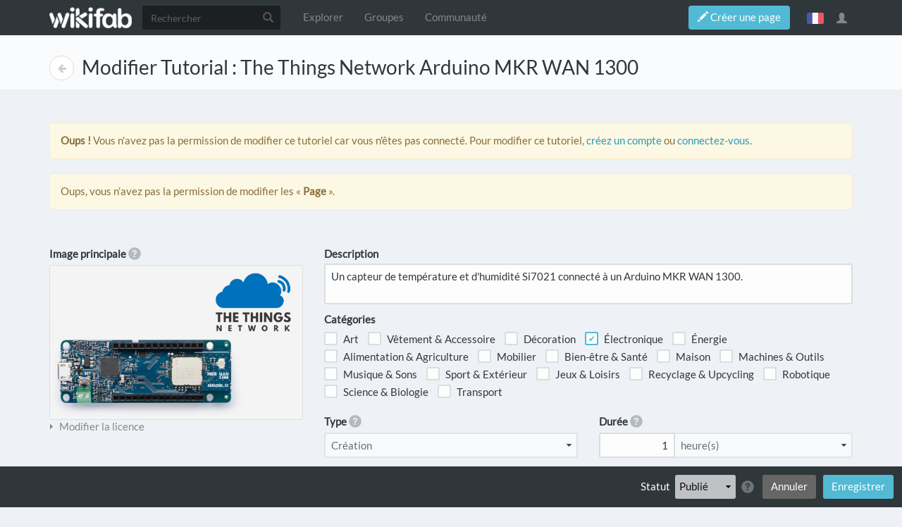

--- FILE ---
content_type: text/html; charset=UTF-8
request_url: https://wikifab.org/w/index.php?title=The_Things_Network_Arduino_MKR_WAN_1300&action=formedit
body_size: 21406
content:



<!DOCTYPE html>
<html class="client-nojs" lang="fr" dir="ltr">
<head>
<meta charset="UTF-8"/>
<title>Modifier Tutorial : The Things Network Arduino MKR WAN 1300 — Wikifab</title>
<script>document.documentElement.className = document.documentElement.className.replace( /(^|\s)client-nojs(\s|$)/, "$1client-js$2" );</script>
<script>(window.RLQ=window.RLQ||[]).push(function(){mw.config.set({"wgCanonicalNamespace":"","wgCanonicalSpecialPageName":false,"wgNamespaceNumber":0,"wgPageName":"The_Things_Network_Arduino_MKR_WAN_1300","wgTitle":"The Things Network Arduino MKR WAN 1300","wgCurRevisionId":72569,"wgRevisionId":0,"wgArticleId":25583,"wgIsArticle":false,"wgIsRedirect":false,"wgAction":"formedit","wgUserName":null,"wgUserGroups":["*","Dokit-read","Dokit-createaccount","Dokit-pdfexport"],"wgCategories":[],"wgBreakFrames":false,"wgPageContentLanguage":"fr","wgPageContentModel":"wikitext","wgSeparatorTransformTable":[",\t."," \t,"],"wgDigitTransformTable":["",""],"wgDefaultDateFormat":"dmy","wgMonthNames":["","janvier","février","mars","avril","mai","juin","juillet","août","septembre","octobre","novembre","décembre"],"wgMonthNamesShort":["","janv.","fév.","mars","avr.","mai","juin","juill.","août","sept.","oct.","nov.","déc."],"wgRelevantPageName":"The_Things_Network_Arduino_MKR_WAN_1300","wgRelevantArticleId":25583,"wgRequestId":"a2017580c4f9a2613fe9726b","wgIsProbablyEditable":false,"wgRelevantPageIsProbablyEditable":false,"wgRestrictionEdit":[],"wgRestrictionMove":[],"wgPageFormsAutocompleteValues":{"Mp4video":["20220210 FHY albi disc","Bento et CA","BentoGhost Demo","Demo","Découpe laser de la boîte en papier recyclé","Démo BentoGhOOOst","Faucheuse guid e par GPS RTK VideoMachine.mp4","For a video tutorial ,check step 6.","Halte projet final","Lampe Bois et Papier - Principe","MBƎW...O    NOITCNUF OHR    O    RHO FUNCTION    O...WEBM","Space Flan demo2.mp4","Square Stick Video Promo","Triangulaire-low.mp4","VID 20220303 165026.mp4","Video 1: introduction to the problem","VideoBanc .mp4","ehhehzozeodod","musique des  plantes","stopmotionrecup"]},"wgPageFormsAutocompleteOnAllChars":false,"wgPageFormsFieldProperties":{"Tuto Details[Main_Picture]":"Main_Picture","Tuto Details[Main_Picture_annotation]":"","Tuto Details[Licences]":"Licences","Tuto Details[Description]":"Description","Tuto Details[Area]":"Area","Tuto Details[Type]":"Type","Tuto Details[Difficulty]":"Difficulty","Tuto Details[Duration]":"Duration","Tuto Details[Duration-type]":"Duration-type","Tuto Details[Cost]":"Cost","Tuto Details[Currency]":"Currency","Tuto Details[Tags]":"Tags","Introduction[Introduction]":"Introduction","TutoVideo[VideoType]":"VideoType","TutoVideo[VideoURLYoutube]":"","TutoVideo[VideoURLVimeo]":"","TutoVideo[VideoURLDailymotion]":"","TutoVideo[mp4video]":"mp4video","Materials[Step_Picture_00]":"","Materials[Step_Picture_00_annotation]":"","Materials[Step_Picture_01]":"","Materials[Step_Picture_01_annotation]":"","Materials[Step_Picture_02]":"","Materials[Step_Picture_02_annotation]":"","Materials[Step_Picture_03]":"","Materials[Step_Picture_03_annotation]":"","Materials[Step_Picture_04]":"","Materials[Step_Picture_04_annotation]":"","Materials[Step_Picture_05]":"","Materials[Step_Picture_05_annotation]":"","Materials[Material]":"Material","Materials[Tools]":"Tools","Materials[Prerequisites]":"","Materials[Tuto_Attachments]":"","Materials[ExternalAttachmentsLinks]":"","Prerequisites[Prerequisites]":"Prerequisites","ExternalAttachmentsLinks[ExternalAttachmentsLinks]":"ExternalAttachmentsLinks","Tuto Attachments[Attachment]":"","Tuto Step[Step_Title]":"Step_Title","Tuto Step[Step_Content]":"Step_Content","Tuto Step[Step_Picture_00]":"","Tuto Step[Step_Picture_00_annotation]":"","Tuto Step[Step_Picture_01]":"","Tuto Step[Step_Picture_01_annotation]":"","Tuto Step[Step_Picture_02]":"","Tuto Step[Step_Picture_02_annotation]":"","Tuto Step[Step_Picture_03]":"","Tuto Step[Step_Picture_03_annotation]":"","Tuto Step[Step_Picture_04]":"","Tuto Step[Step_Picture_04_annotation]":"","Tuto Step[Step_Picture_05]":"","Tuto Step[Step_Picture_05_annotation]":"","Notes[Notes]":"Notes","PageLang[Language]":"Language","Tuto Status[Complete]":"Complete"},"wgPageFormsCargoFields":[],"wgPageFormsDependentFields":[],"wgPageFormsGridValues":[],"wgPageFormsGridParams":[],"wgPageFormsContLangYes":null,"wgPageFormsContLangNo":null,"wgPageFormsContLangMonths":[],"wgPageFormsShowOnSelect":{"input_31":[[["Youtube"],"dokit-video-youtube"],[["Vimeo"],"dokit-video-vimeo"],[["Dailymotion"],"dokit-video-dailymotion"],[["Mp4"],"dokit-video-mp4"]]},"wgPageFormsScriptPath":"/w/extensions/PageForms","edgValues":null,"wgPageFormsEDSettings":null,"wgAllowPipesInForms":true,"wgAmericanDates":false,"wgMediaViewerOnClick":true,"wgMediaViewerEnabledByDefault":true,"wgVisualEditor":{"pageLanguageCode":"fr","pageLanguageDir":"ltr","pageVariantFallbacks":"fr","usePageImages":false,"usePageDescriptions":false},"wgULSAcceptLanguageList":[],"wgULSCurrentAutonym":"français","wgCategoryTreePageCategoryOptions":"{\"mode\":0,\"hideprefix\":20,\"showcount\":true,\"namespaces\":false,\"hidebreadcrumb\":true}","wgFileExtensions":["png","gif","jpg","jpeg","doc","xls","mpp","pdf","ppt","tiff","bmp","docx","xlsx","pptx","ps","odt","ods","odp","odg","svg","dxf","ai","ino","3dc","3ds","ac","asc","bvh","blend","geo","dae","dwf","dw","x","fbx","gta","mu","kmz","lwo","lws","flt","iv","osg","osgt","osgb","ive","ply","shp","stl","vpk","wrl","wrz","obj","3dm","sldprt","txt","sbp","flac","mkv","mov","mp3","mp4","oga","ogg","ogv","wav","webm"],"wgTranslatePageTranslation":"source","ImageAnnotator":{"imageAnnotatorOldWgServers":["http://wikifab.org","https://wikifab.org","https://files-thumbs.wikifab.org"]},"wgVisualEditorToolbarScrollOffset":0,"wgVisualEditorUnsupportedEditParams":["undo","undoafter","veswitched"],"wgEditSubmitButtonLabelPublish":false});mw.loader.state({"site.styles":"ready","noscript":"ready","user.styles":"ready","user":"ready","site":"ready","user.options":"loading","user.tokens":"loading","ext.vetemplates.css":"ready","ext.socialprofile.responsive":"ready","ext.socialprofile.userinfo.css":"ready","ext.Wikifab.css":"ready","ext.groupspage.css":"ready","ext.checkpagetitle.css":"ready","ext.flowcountertalks.css":"ready","ext.pageLoadingSpinner.css":"ready","ext.simpleembedvideo.css":"ready","ext.userspageslinks.css":"ready","ext.wikifab.css":"ready","ext.dokitfooter.css":"ready","ext.EmbedTutorials.modal.css":"ready","ext.visualEditor.desktopArticleTarget.noscript":"ready","ext.wikifaborg.css":"ready","ext.uls.interlanguage":"ready","ext.simplelanguageselectorcss":"ready","ext.autosetpagelang":"ready","ext.smw.style":"ready","ext.smw.tooltip.styles":"ready","ext.bootstrap.styles":"ready","ext.EmbedTutorials.modal.js":"loading","ext.QRCodeGenerator.modal.js":"loading"});mw.loader.implement("user.options@1dpodri",function($,jQuery,require,module){/*@nomin*/mw.user.options.set({"variant":"fr"});
});mw.loader.implement("user.tokens@1skqejg",function($,jQuery,require,module){/*@nomin*/mw.user.tokens.set({"editToken":"+\\","patrolToken":"+\\","watchToken":"+\\","csrfToken":"+\\"});
});mw.loader.load(["ext.MsUpload","ext.wikifab.wfexplore","ext.Tabber","ext.pageMediaGallery","ext.imageannotator.editor","ext.ttive.init","ext.vetemplates.init","ext.geshi.visualEditor","ext.pageforms.main","ext.pageforms.submit","ext.smw.tooltips","ext.pageforms.dynatree","ext.pageforms.imagepreview","ext.pageforms.autogrow","ext.pageforms.checkboxes","ext.pageforms.select2","ext.pageforms.rating","ext.pageforms.fancybox.jquery3","ext.pageforms.visualeditor.init","ext.Drafts","mediawiki.page.startup","mediawiki.user","mediawiki.page.ready","mediawiki.searchSuggest","ext.socialprofile.userinfo.js","ext.userswatchbutton.js","ext.groupspage.js","ext.checkpagetitle.js","ext.pageLoadingSpinner.js","ext.inputBox","mmv.head","mmv.bootstrap.autostart","ext.simpleembedvideo.js","ext.userspageslinks.js","ext.3d","ext.cssforcategories.common","ext.visualEditor.desktopArticleTarget.init","ext.visualEditor.targetLoader","ext.uls.interface","ext.simplelanguageselector","ext.smw.style","ext.bootstrap.scripts","ext.Wikifab.js"]);mw.loader.load("/w/load.php?debug=false\u0026lang=fr\u0026modules=ext.EmbedTutorials.modal.js%7Cext.QRCodeGenerator.modal.js\u0026only=scripts\u0026skin=chameleon");});</script>
<link rel="stylesheet" href="/w/load.php?debug=false&amp;lang=fr&amp;modules=ext.EmbedTutorials.modal.css%7Cext.Wikifab.css%7Cext.autosetpagelang%2Csimplelanguageselectorcss%7Cext.bootstrap.styles%7Cext.checkpagetitle.css%7Cext.dokitfooter.css%7Cext.flowcountertalks.css%7Cext.groupspage.css%7Cext.pageLoadingSpinner.css%7Cext.simpleembedvideo.css%7Cext.socialprofile.responsive%7Cext.socialprofile.userinfo.css%7Cext.uls.interlanguage%7Cext.userspageslinks.css%7Cext.vetemplates.css%7Cext.visualEditor.desktopArticleTarget.noscript%7Cext.wikifab.css%7Cext.wikifaborg.css&amp;only=styles&amp;skin=chameleon"/>
<link rel="stylesheet" href="/w/load.php?debug=false&amp;lang=fr&amp;modules=ext.smw.style%7Cext.smw.tooltip.styles&amp;only=styles&amp;skin=chameleon"/>
<script async="" src="/w/load.php?debug=false&amp;lang=fr&amp;modules=startup&amp;only=scripts&amp;skin=chameleon"></script>
<style>
			:root{
				--main-btn-color: #52BAD5;
			}
			</style><style>
			:root{
				--main-hover-color: #2C9AB7;
			}
			</style>
<meta name="ResourceLoaderDynamicStyles" content=""/>
<link rel="stylesheet" href="/w/load.php?debug=false&amp;lang=fr&amp;modules=site.styles&amp;only=styles&amp;skin=chameleon"/>
<meta name="generator" content="MediaWiki 1.31.3"/>
<meta name="robots" content="noindex,nofollow"/>
<meta name="viewport" content="width=device-width, initial-scale=1.0"/>
<link rel="alternate" type="application/rdf+xml" title="The Things Network Arduino MKR WAN 1300" href="/w/index.php?title=Sp%C3%A9cial:Export_RDF/The_Things_Network_Arduino_MKR_WAN_1300&amp;xmlmime=rdf"/>
<link rel="shortcut icon" href="/images/favicon/favicon.png"/>
<link rel="search" type="application/opensearchdescription+xml" href="/w/opensearch_desc.php" title="Wikifab (fr)"/>
<link rel="EditURI" type="application/rsd+xml" href="https://wikifab.org/w/api.php?action=rsd"/>
<!--[if lt IE 9]><script src="/w/load.php?debug=false&amp;lang=fr&amp;modules=html5shiv&amp;only=scripts&amp;skin=chameleon&amp;sync=1"></script><![endif]-->
</head>
<body class="mediawiki ltr sitedir-ltr mw-hide-empty-elt ns-0 ns-subject page-The_Things_Network_Arduino_MKR_WAN_1300 rootpage-The_Things_Network_Arduino_MKR_WAN_1300 layout-layout-dokit skin-chameleon action-formedit bodyTranslateSourcePage bodyPageInUserLanguage">
	<!-- navigation bar -->
	<nav class="navbar navbar-default p-navbar" role="navigation" id="mw-navigation">
		<div class="container">
				<div class="navbar-header">

					<button type="button" class="navbar-toggle collapsed" data-toggle="collapse" data-target="#mw-navigation-collapse">
						<span class="sr-only">Toggle navigation</span>
						<span class="icon-bar"></span><span class="icon-bar"></span><span class="icon-bar"></span>
					</button>

				<!-- logo and main page link -->
				<div id="p-logo" class="p-logo navbar-brand" role="banner">
					<a href="/wiki/Accueil" title="Visiter la page d’accueil"><img src="/images/logo/logo-white.png" alt="Wikifab"/></a>
				</div>


				</div>

				<div class="collapse navbar-collapse" id="mw-navigation-collapse">
				<!-- search form -->
				<div  id="p-search" class="p-search navbar-form" role="search">
					<form  id="searchform" class="mw-search form-inline" action="/w/index.php">
						<input type="hidden" name="title" value="Spécial:Recherche" />
						<div class="input-group"><input class="form-control" id="searchInput" accesskey="f" title="Rechercher" placeholder="Rechercher" name="search" autocomplete="off">
						<div class="input-group-btn">
						<button value="Rechercher" id="mw-searchButton" name="fulltext" title="Rechercher les pages comportant ce texte." type="submit" class="mw-searchButton btn btn-default"><span class="glyphicon glyphicon-search"></span></button>
					</div>
				</div>
			</form>
		</div>
<ul class="nav navbar-nav">
				<!-- navigation -->
				<li id="n-Explorer"><a href="/wiki/Explore">Explorer</a></li>
				<li id="n-Groupes"><a href="/wiki/Groups">Groupes</a></li>
				<li id="n-Communauté"><a href="/wiki/Sp%C3%A9cial:AllDiscussions">Communauté</a></li></ul>

					<div class="navbar-right-aligned"><ul class="nav navbar-nav MessageContent"><div data-toggle="modal" data-target="#CreateNewPage" class="wf-top-button askButton"><span class="btn webfonts-changed"><span class="glyphicon glyphicon-pencil"></span> Créer une page</span></div>
<div class="modal fade" id="CreateNewPage" role="dialog" aria-labelledby="myModalLabel">
<div class="modal-dialog">
<div class="modal-content">
<div class="modal-header">
<h4 class="modal-title" id="myModalLabel"><span id="Vous_n'avez_pas_la_permission"></span><span class="mw-headline" id="Vous_n_avez_pas_la_permission">Vous n'avez pas la permission</span></h4>
</div>
<div class="modal-body NewPageTabs">
<div class="alert alert-warning" role="alert"><strong>Oups&#160;!</strong> Vous n'avez pas la permission de modifier ce tutoriel car vous n'êtes pas connecté. Pour modifier ce tutoriel, <a rel="nofollow" class="external text" href="https://wikifab.org/w/index.php?title=Sp%C3%A9cial:UserLogin/signup&amp;returnto=The_Things_Network_Arduino_MKR_WAN_1300">créez un compte</a> ou <a rel="nofollow" class="external text" href="https://wikifab.org/w/index.php?title=Sp%C3%A9cial:UserLogin&amp;returnto=The_Things_Network_Arduino_MKR_WAN_1300">connectez-vous</a>.</div>
</div>
</div>
</div>
</div>
</ul>
<ul class="nav navbar-nav MessageContent"></ul>

					<!-- personal widgets uls -->
						<ul class="navbar-personaltools navbar-nav navbar-personaltoolwidgets navbar-nav-widgets" ><li id="pt-language" class="active"><a href="#" class="sls-trigger lang-fr" sort_order="0">français</a></li>
					</ul>
					<!-- personal tools -->
					<ul class="navbar-tools navbar-nav" >
						<li class="dropdown navbar-tools-tools">
							<a class="dropdown-toggle navbar-usernotloggedin" href="#" data-toggle="dropdown" title="Vous n’êtes pas connecté." ><span class="glyphicon glyphicon-user"></span></a>
							<ul class="p-personal-tools dropdown-menu dropdown-menu-right" >
								
								<li id="pt-createaccount"><a href="/w/index.php?title=Sp%C3%A9cial:Cr%C3%A9er_un_compte&amp;returnto=The+Things+Network+Arduino+MKR+WAN+1300&amp;returntoquery=action%3Dformedit%26Tuto%2BDetails%255BDescription%255D%3DBig%2Bdescription" sort_order="1" title="Nous vous encourageons à créer un compte utilisateur et vous connecter; ce n’est cependant pas obligatoire">Créer un compte</a></li>
								<li id="pt-login-private"><a href="/w/index.php?title=Sp%C3%A9cial:Connexion&amp;returnto=The+Things+Network+Arduino+MKR+WAN+1300&amp;returntoquery=action%3Dformedit%26Tuto%2BDetails%255BDescription%255D%3DBig%2Bdescription" sort_order="2" title="Vous devez vous connecter pour utiliser ce wiki [o]" accesskey="o">Se connecter</a></li> <hr style='border-bottom-style: solid;margin-top: 2px;margin-bottom: 2px'> 
									<li id="pt-help-target"><a href="https://help.dokit.app/wiki/Main_Page" target="_blanck" menu="user-sub-menu" sort_order="3">Aide</a></li>
								</ul>
							</li>
						</ul>

					</div> <!-- navbar-right-aligned -->
				</div><!-- /.navbar-collapse -->
			</div>
		</nav>

	<!-- additionnal page header -->
	<div id="additionnal-page-header">
		<div class="container">
		</div>
	</div>

	<!-- main content header -->
	<div id="main-content-header">
		<div class="container">
				<div class="maincontent-header-head">

				<h1 id="firstHeading" class="firstHeading">Modifier Tutorial : The Things Network Arduino MKR WAN 1300</h1>

			</div>

			<div class="maincontent-header-tail">
				<!-- Page Tools Tabs -->
				<div class="page-tools-tabs smooth-scroll"><ul class="list-inline">
<li id="ca-nstab-main" class="selected"><a href="/wiki/The_Things_Network_Arduino_MKR_WAN_1300" title="Voir le contenu de la page [c]" accesskey="c" class="selected">Page</a></li>
<li><a count="0" href="#cs-comments">Commentaires</a><span class="counterTalk">0</span></li>
<li id="ca-history"><a href="/w/index.php?title=The_Things_Network_Arduino_MKR_WAN_1300&amp;action=history" title="Historique des versions de cette page [h]" accesskey="h">Historique</a></li></ul>
				</div>
					<div class="header-right-aligned">
<div class="PageNetworkLinks">
		<a class="UsersPagesLinksButton addAction" data-linkstype="star" data-page="The_Things_Network_Arduino_MKR_WAN_1300" ><button class=" doActionLabel"><span class=" "><i class="fa fa-heart upl_icon"></i> <i class="fa fa-spinner fa-spin upl_loading" style="display:none"></i> Favoris</span></button></a><div class="dropdownParent"><a href="https://wikifab.org/w/index.php?title=Sp%C3%A9cial:DisplayUsersList&pageName=The+Things+Network+Arduino+MKR+WAN+1300&typeButton=star&numPage=1" class="UsersPagesLinksButtonCounter addAction" data-linkstype="star" data-page="The_Things_Network_Arduino_MKR_WAN_1300" data-listid ="1" ><button>3</button></a><div class="UsersListContent" id="boutonContent1"> <div class="usersPageLinksUsers row"><div class="col-md-4 col-sm-6 col-xs-12 UserListcard"><a href="/wiki/Utilisatrice:In%C3%A8s"><div class="avatar"><img src="/images/avatars/dkf_Wikifab_4697_ml.png?r=1529329020" alt="avatar" border="0"/></div><span class="name">Ines</span></a></div><div class="col-md-4 col-sm-6 col-xs-12 UserListcard"><a href="/wiki/Utilisateur:Kentin04"><div class="avatar"><img src="/images/avatars/dkf_Wikifab_126_ml.png?r=1544876416" alt="avatar" border="0"/></div><span class="name">kentin-04@hotmail.fr</span></a></div><div class="col-md-4 col-sm-6 col-xs-12 UserListcard"><a href="/wiki/Utilisateur:Jerome16"><div class="avatar"><img src="/images/avatars/default_ml.gif" alt="avatar" border="0"/></div><span class="name">Jerome16</span></a></div></div></div></div>
		<a class="UsersPagesLinksButton addAction" data-linkstype="ididit" data-page="The_Things_Network_Arduino_MKR_WAN_1300" ><button class=" doActionLabel"><span class=" "><i class="fa fa-hand-peace-o upl_icon"></i> <i class="fa fa-spinner fa-spin upl_loading" style="display:none"></i> Je l'ai fait&#160;!</span></button></a><div class="dropdownParent"><a href="https://wikifab.org/w/index.php?title=Sp%C3%A9cial:DisplayUsersList&pageName=The+Things+Network+Arduino+MKR+WAN+1300&typeButton=ididit&numPage=1" class="UsersPagesLinksButtonCounter addAction" data-linkstype="ididit" data-page="The_Things_Network_Arduino_MKR_WAN_1300" data-listid ="2" ><button>1</button></a><div class="UsersListContent" id="boutonContent2"> <div class="usersPageLinksUsers row"><div class="col-md-4 col-sm-6 col-xs-12 UserListcard"><a href="/wiki/Utilisateur:Fabcar"><div class="avatar"><img src="/images/avatars/default_ml.gif" alt="avatar" border="0"/></div><span class="name">Fabcar</span></a></div></div></div></div>
</div>
					<!-- page tools -->
					<ul class="page-tools-dropdown" >
						<li id="ca-formedit" class="selected page-tools-dropdown-tools"><a href="/w/index.php?title=The_Things_Network_Arduino_MKR_WAN_1300&amp;action=formedit" title="Modifier cette page avec un formulaire [&amp;]" accesskey="&amp;"><span class="glyphicon glyphicon-pencil"></span></a></li>
							<li class="page-tools-dropdown-tools dropdown">
								<a data-toggle="dropdown" class="dropdown-toggle" href="#" title="Outils pour les pages" ><span>...</span></a>
	<!-- Content navigation -->
	<ul class="p-contentnavigation dropdown-menu" id="p-contentnavigation">
		<!-- namespaces -->
		<!-- views -->
		<li id="ca-pdfexport"><a href="/w/index.php?title=The_Things_Network_Arduino_MKR_WAN_1300&amp;action=pdfexport&amp;format=single">Export PDF</a></li>
		<li id="ca-embed" class="embed-button"><a href="/w/index.php?title=The_Things_Network_Arduino_MKR_WAN_1300&amp;embed=true" class="embed-button">Intégrer ce tutoriel</a></li>
		<li id="ca-qrcode" class="qrcode-button"><a data-toggle="modal" data-target="#qrcodeModal" href="#" class="qrcode-button">Générer un QR code</a></li>
		<!-- NetworksLinks -->
	</ul>
							</li>
						</ul>

					</div> <!-- header-right-aligned -->
			</div>
		</div>
	</div>

	<div>
		<div class="container">
			<div class="siteNoticeArea row">
				<div class="col-lg-12">

				</div>
			</div>
			<div class="row">
				<div class="col-lg-12">
					<!-- start the content area -->
					<div id="content" class="mw-body"><a id="top"></a>
						<div id="mw-indicators" class="mw-indicators"></div>
						<div  id="mw-js-message" style="display:none;"></div>
						<div id="bodyContent">
							<!-- body text -->

							<div id="mw-content-text">
				<div class="modal fade" id="msUploadModal" tabindex="-1" role="dialog" aria-labelledby="myModalLabel">
				<div class="modal-dialog" role="document">
				<div class="modal-content">
				<div class="modal-header">
				<button type="button" class="close" data-dismiss="modal" aria-label="Close"><span aria-hidden="true">&times;</span></button>
				<h4 class="modal-title" ><i class="fa fa-warning" aria-hidden"true"=""></i> Le fichier dépasse la taille autorisée&#160;!</h4>
				</div>
				<div class="modal-body">
				Attention, le media que vous essayez d'uploader est supérieur à la taille maximale autorisée.
				</div>

				<div class="modal-footer">
				<a><button type="button"  class="btn btn-primary" data-dismiss="modal" aria-label="Close">Fermer</button></a>
				</div>

				</div>
				</div>
				</div><p><br />
</p>
<ul class="permissions-errors">
<li><div class="alert alert-warning" role="alert"><strong>Oups&#160;!</strong> Vous n'avez pas la permission de modifier ce tutoriel car vous n'êtes pas connecté. Pour modifier ce tutoriel, 
<a rel="nofollow" class="external text" href="https://wikifab.org/w/index.php?title=Sp%C3%A9cial:UserLogin/signup&amp;returnto=The_Things_Network_Arduino_MKR_WAN_1300">créez un compte</a> ou <a rel="nofollow" class="external text" href="https://wikifab.org/w/index.php?title=Sp%C3%A9cial:UserLogin&amp;returnto=The_Things_Network_Arduino_MKR_WAN_1300">connectez-vous</a>.</div></li>
<li><div class="alert alert-warning" role="alert">Oups, vous n’avez pas la permission de modifier les «&#160;<strong>Page</strong>&#160;».</div></li>
<li></li>
</ul>

<hr />
<form name="createbox" id="pfForm" method="post" class="createbox"> <div id="wikiPreview" style="display: none; padding-bottom: 25px; margin-bottom: 25px; border-bottom: 1px solid #AAAAAA;"></div>
<p> 
</p>
<div class="row">
<div class="col-md-4 col-sm-4 col-xs-12 col-pic-detail">
<div class="WfFormLabel"><span>Image principale</span><span class="custom-tooltip"><span class="smw-highlighter" data-type="6" data-state="persistent" data-title="Information" title="Cette image sert à illustrer la page sur toute la plateforme. Privilégiez le format paysage (idéalement 800 x 600 px)."><span class="smwtticon info"></span><span class="smwttcontent">Cette image sert à illustrer la page sur toute la plateforme. Privilégiez le format paysage (idéalement 800 x 600 px).</span></span></span></div>
<div class="msuploadContainer msuploadContainerTall">
<p><span class="inputSpan"><input id="input_1" tabindex="1" class="createboxInput form-picture ratio4_3" size="25" disabled="" value="Envoyer_des_données_vers_The_Things_Network_avec_Arduino_MKR_WAN_1300_arduino-mkr-1300-lora-TTN.png" name="Tuto Details[Main_Picture]"/>	<a href="https://wikifab.org/w/index.php?title=Sp%C3%A9cial:UploadWindow&amp;pfInputID=input_1" class="pfFancyBox pfUploadable pfImagePreview" rev="width:650 height:500" data-input-id="input_1" data-type="iframe">Importer un fichier</a>
<div id="input_1_imagepreview" class="pfImagePreviewWrapper"><img src="https://wikifab.org/images/2/25/Envoyer_des_donn%C3%A9es_vers_The_Things_Network_avec_Arduino_MKR_WAN_1300_arduino-mkr-1300-lora-TTN.png" class="canvas-img"/></div></span><input type="hidden" value="Envoyer_des_données_vers_The_Things_Network_avec_Arduino_MKR_WAN_1300_arduino-mkr-1300-lora-TTN.png" name="Tuto Details[Main_Picture]"/>
<input class="editableImageDataInput" data-target="Main_Picture" data-targetname="Tuto Details[Main_Picture]" type="hidden" name="Tuto Details[Main_Picture_annotation]"/><div class='ia-custompics-container' style='display:none;'>
</div><input type="hidden" name="Tuto Details[Main_Picture_annotation]"/>
</p>
</div>
<div class="Licences-group" id="accordion" role="tablist">
<div class="Licences">
<div class="Licences-heading" role="tab" id="headingOne">
<p class="Licences-title" data-toggle="collapse" data-target="#Licences">Modifier la licence</p>
</div>
<div id="Licences" class="panel-collapse collapse" role="tabpanel" aria-labelledby="headingOne">
<div class="Licences-body">
<p><span class="inputSpan"><select id="input_3" tabindex="3" name="Tuto Details[Licences]" class="createboxInput WfFormDropdown" disabled="">	<option value=""></option>
<option value="Attribution (CC BY)" selected="">Attribution (CC BY)</option><option value="CERN Open Hardware Licence v1.2">CERN Open Hardware Licence v1.2</option><option value="TAPR Open Hardware License v1.0">TAPR Open Hardware License v1.0</option><option value="Attribution-ShareAlike (CC BY-SA)">Attribution-ShareAlike (CC BY-SA)</option><option value="GNU Free Hardware Designs">GNU Free Hardware Designs</option></select></span><input type="hidden" value="Attribution (CC BY)" name="Tuto Details[Licences]"/>
</p>
</div>
</div>
</div>
</div>
</div>
<div class="col-md-8 col-sm-8 col-xs-12">
<div class="row">
<div class="col-md-12">
<div class="WfFormLabel">Description</div><div><span class="inputSpan mandatoryFieldSpan"><textarea tabindex="4" name="Tuto Details[Description]" id="input_4" class="mandatoryField WfFormTextarea" rows="2" cols="90" style="width: 100%" disabled="" onkeydown="if (window.event &amp;&amp; window.event.keyCode &lt; 48 &amp;&amp; window.event.keyCode != 13) return; if (this.value.length &gt; 4000) { this.value = this.value.substring(0, 4000); }" onkeyup="if (window.event &amp;&amp; window.event.keyCode &lt; 48 &amp;&amp; window.event.keyCode != 13) return; if (this.value.length &gt; 4000) { this.value = this.value.substring(0, 4000); }" placeholder="Décrivez l&#039;objet du tutoriel en quelques lignes.">Un capteur de température et d'humidité Si7021 connecté à un Arduino MKR WAN 1300.</textarea></span><input style='display:none'  name='Tuto Details[Description_translate_number_tag]' value='<!--T:1--> '/><input type="hidden" value="Un capteur de température et d&#039;humidité Si7021 connecté à un Arduino MKR WAN 1300." name="Tuto Details[Description]"/></div>
<p class="WfFormLabel">Catégories</p>
<p>	<span id="span_22" class="checkboxesSpan mandatoryFieldSpan">	<label class="checkboxLabel WfFormCheckbox" for="input_5_1"><input id="input_5_1" tabindex="5" class="mandatoryField" disabled="" type="checkbox" value="Art" name="Tuto Details[Area][0]"/>&nbsp;Art</label> 	<label class="checkboxLabel WfFormCheckbox" for="input_5_2"><input id="input_5_2" tabindex="6" class="mandatoryField" disabled="" type="checkbox" value="Clothing and Accessories" name="Tuto Details[Area][1]"/>&nbsp;Vêtement & Accessoire</label> 	<label class="checkboxLabel WfFormCheckbox" for="input_5_3"><input id="input_5_3" tabindex="7" class="mandatoryField" disabled="" type="checkbox" value="Decoration" name="Tuto Details[Area][2]"/>&nbsp;Décoration</label> 	<label class="checkboxLabel WfFormCheckbox" for="input_5_4"><input id="input_5_4" tabindex="8" class="mandatoryField" checked="" disabled="" type="checkbox" value="Electronics" name="Tuto Details[Area][3]"/>&nbsp;Électronique</label> 	<label class="checkboxLabel WfFormCheckbox" for="input_5_5"><input id="input_5_5" tabindex="9" class="mandatoryField" disabled="" type="checkbox" value="Energy" name="Tuto Details[Area][4]"/>&nbsp;Énergie</label> 	<label class="checkboxLabel WfFormCheckbox" for="input_5_6"><input id="input_5_6" tabindex="10" class="mandatoryField" disabled="" type="checkbox" value="Food and Agriculture" name="Tuto Details[Area][5]"/>&nbsp;Alimentation & Agriculture</label> 	<label class="checkboxLabel WfFormCheckbox" for="input_5_7"><input id="input_5_7" tabindex="11" class="mandatoryField" disabled="" type="checkbox" value="Furniture" name="Tuto Details[Area][6]"/>&nbsp;Mobilier</label> 	<label class="checkboxLabel WfFormCheckbox" for="input_5_8"><input id="input_5_8" tabindex="12" class="mandatoryField" disabled="" type="checkbox" value="Health and Wellbeing" name="Tuto Details[Area][7]"/>&nbsp;Bien-être & Santé</label> 	<label class="checkboxLabel WfFormCheckbox" for="input_5_9"><input id="input_5_9" tabindex="13" class="mandatoryField" disabled="" type="checkbox" value="House" name="Tuto Details[Area][8]"/>&nbsp;Maison</label> 	<label class="checkboxLabel WfFormCheckbox" for="input_5_10"><input id="input_5_10" tabindex="14" class="mandatoryField" disabled="" type="checkbox" value="Machines and Tools" name="Tuto Details[Area][9]"/>&nbsp;Machines & Outils</label> 	<label class="checkboxLabel WfFormCheckbox" for="input_5_11"><input id="input_5_11" tabindex="15" class="mandatoryField" disabled="" type="checkbox" value="Music and Sound" name="Tuto Details[Area][10]"/>&nbsp;Musique & Sons</label> 	<label class="checkboxLabel WfFormCheckbox" for="input_5_12"><input id="input_5_12" tabindex="16" class="mandatoryField" disabled="" type="checkbox" value="Sport and Outside" name="Tuto Details[Area][11]"/>&nbsp;Sport & Extérieur</label> 	<label class="checkboxLabel WfFormCheckbox" for="input_5_13"><input id="input_5_13" tabindex="17" class="mandatoryField" disabled="" type="checkbox" value="Play and Hobbies" name="Tuto Details[Area][12]"/>&nbsp;Jeux & Loisirs</label> 	<label class="checkboxLabel WfFormCheckbox" for="input_5_14"><input id="input_5_14" tabindex="18" class="mandatoryField" disabled="" type="checkbox" value="Recycling and Upcycling" name="Tuto Details[Area][13]"/>&nbsp;Recyclage & Upcycling</label> 	<label class="checkboxLabel WfFormCheckbox" for="input_5_15"><input id="input_5_15" tabindex="19" class="mandatoryField" disabled="" type="checkbox" value="Robotics" name="Tuto Details[Area][14]"/>&nbsp;Robotique</label> 	<label class="checkboxLabel WfFormCheckbox" for="input_5_16"><input id="input_5_16" tabindex="20" class="mandatoryField" disabled="" type="checkbox" value="Science and Biology" name="Tuto Details[Area][15]"/>&nbsp;Science & Biologie</label> 	<label class="checkboxLabel WfFormCheckbox" for="input_5_17"><input id="input_5_17" tabindex="21" class="mandatoryField" disabled="" type="checkbox" value="Transport and Mobility" name="Tuto Details[Area][16]"/>&nbsp;Transport</label> <input type="hidden" value="1" name="Tuto Details[Area][is_list]"/></span>
<input type="hidden" value="Electronics" name="Tuto Details[Area]"/>
</p>
</div>
</div>
<div class="row">
<div class="col-md-6 col-xs-12">
<div class="WfFormLabel"><span>Type</span><span class="custom-tooltip"><span class="smw-highlighter" data-type="6" data-state="persistent" data-title="Information" title="&#39;&#39;&#39;Création&#39;&#39;&#39;&#160;: votre tutoriel concerne un objet à créer (ex&#160;: Fabriquer un drone) &#39;&#39;&#39;Technique&#39;&#39;&#39;&#160;: votre tutoriel concerne une technique à apprendre (ex&#160;: Utiliser une machine à coudre)"><span class="smwtticon info"></span><span class="smwttcontent"><p><b>Création</b>&#160;: votre tutoriel concerne un objet à créer (ex&#160;: Fabriquer un drone)</p> <p><b>Technique</b>&#160;: votre tutoriel concerne une technique à apprendre (ex&#160;: Utiliser une machine à coudre)</p></span></span></span></div>
<p><span class="inputSpan mandatoryFieldSpan"><select id="input_23" tabindex="23" name="Tuto Details[Type]" class="mandatoryField WfFormDropdown" disabled=""><option value="Technique">Technique</option><option value="Creation" selected="">Création</option></select></span><input type="hidden" value="Creation" name="Tuto Details[Type]"/>
</p>
<div class="WfFormLabel"><span>Difficulté</span><span class="custom-tooltip"><span class="smw-highlighter" data-type="6" data-state="persistent" data-title="Information" title="&#39;&#39;&#39;Très facile&#160;:&#39;&#39;&#39; Accessible à tous. Un enfant de 8 ans peut, sans difficulté, réaliser votre tutoriel&#39;&#39;&#39;Facile&#160;:&#39;&#39;&#39; Accessible à tous. Un adulte peut, sans difficulté, réaliser le tutoriel&#39;&#39;&#39;Moyen&#160;:&#39;&#39;&#39; Seul un adulte averti peut réaliser le tutoriel. Ne nécessite pas de compétence particulière&#39;&#39;&#39;Difficile&#160;:&#39;&#39;&#39; Nécessite la maitrise de compétences techniques. Un amateur pourra toutefois réaliser le tutoriel&#39;&#39;&#39;Très difficile&#160;:&#39;&#39;&#39; Généralement réservé aux professionnels. Nécessite la maitrise de compétences techniques avancées"><span class="smwtticon info"></span><span class="smwttcontent"><p><b>Très facile&#160;:</b> Accessible à tous. Un enfant de 8 ans peut, sans difficulté, réaliser votre tutoriel</p><p><b>Facile&#160;:</b> Accessible à tous. Un adulte peut, sans difficulté, réaliser le tutoriel</p><p><b>Moyen&#160;:</b> Seul un adulte averti peut réaliser le tutoriel. Ne nécessite pas de compétence particulière</p><p><b>Difficile&#160;:</b> Nécessite la maitrise de compétences techniques. Un amateur pourra toutefois réaliser le tutoriel</p><p><b>Très difficile&#160;:</b> Généralement réservé aux professionnels. Nécessite la maitrise de compétences techniques avancées</p></span></span></span></div>
<p><span class="inputSpan mandatoryFieldSpan"><select id="input_24" tabindex="24" name="Tuto Details[Difficulty]" class="mandatoryField WfFormDropdown" disabled=""><option value="Very easy">Très facile</option><option value="Easy">Facile</option><option value="Medium" selected="">Moyen</option><option value="Hard">Difficile</option><option value="Very hard">Très difficile</option></select></span><input type="hidden" value="Medium" name="Tuto Details[Difficulty]"/> 
</p>
</div>
<div class="col-md-6 col-xs-12">
<div class="WfFormLabel"><span>Durée</span><span class="custom-tooltip"><span class="smw-highlighter" data-type="6" data-state="persistent" data-title="Information" title="Durée totale pour réaliser le tutoriel (temps de repos, séchage, cuisson... inclus)."><span class="smwtticon info"></span><span class="smwttcontent">Durée totale pour réaliser le tutoriel (temps de repos, séchage, cuisson... inclus).</span></span></span></div>
<p><span class="inputSpan numberInput mandatoryFieldSpan"><input id="input_25" tabindex="25" class="createboxInput mandatoryField WfFormText WfFormTextCombine" size="10" disabled="" value="1" name="Tuto Details[Duration]"/></span><input type="hidden" value="1" name="Tuto Details[Duration]"/> <span class="inputSpan mandatoryFieldSpan"><select id="input_26" tabindex="26" name="Tuto Details[Duration-type]" class="mandatoryField WfFormDropdown WfFormDropdownCombine" disabled=""><option value="minute(s)">minute(s)</option><option value="hour(s)" selected="">heure(s)</option><option value="day(s)">jour(s)</option><option value="month(s)">mois</option></select></span><input type="hidden" value="hour(s)" name="Tuto Details[Duration-type]"/> 
</p>
<div class="WfFormLabel"><span>Coût</span><span class="custom-tooltip"><span class="smw-highlighter" data-type="6" data-state="persistent" data-title="Information" title="Coût approximatif pour acheter le materiel (hors outils), en supposant qu&#39;il faille tout acheter."><span class="smwtticon info"></span><span class="smwttcontent">Coût approximatif pour acheter le materiel (hors outils), en supposant qu'il faille tout acheter.</span></span></span></div>
<p><span class="inputSpan numberInput mandatoryFieldSpan"><input id="input_27" tabindex="27" class="createboxInput mandatoryField WfFormText WfFormTextCombine" size="10" disabled="" value="40" name="Tuto Details[Cost]"/></span><input type="hidden" value="40" name="Tuto Details[Cost]"/> <span class="inputSpan mandatoryFieldSpan"><select id="input_28" tabindex="28" name="Tuto Details[Currency]" class="mandatoryField WfFormDropdown WfFormDropdownCombine" disabled=""><option value="EUR (€)" selected="">EUR (€)</option><option value="USD ($)">USD ($)</option><option value="GBP (£)">GBP (£)</option></select></span><input type="hidden" value="EUR (€)" name="Tuto Details[Currency]"/>
</p>
</div>
</div>
<div class="WfFormLabel"><span>Mots-clés</span><span class="custom-tooltip"><span class="smw-highlighter" data-type="6" data-state="persistent" data-title="Information" title="Entrez 4 à 5 mots clés pour décrire votre tutoriel (séparez chaque mot clé par une virgule)."><span class="smwtticon info"></span><span class="smwttcontent">Entrez 4 à 5 mots clés pour décrire votre tutoriel (séparez chaque mot clé par une virgule).</span></span></span></div>
<div class="WfFormTokensParent">
<span class="inputSpan">
	<input id="input_29" size="" class="pfTokens createboxInput WfFormTokens" tabindex="29" autocompletesettings="Tags,list,," autocompletedatatype="property" disabled="" placeholder="Séparez chaque mot-clé par une virgule (ex: Bois, Métal, Impression 3D, etc.)" value="Arduino, MKR WAN 1300, si7021, LoRa, LoRaWAN, The Things Network" name="Tuto Details[Tags]"/>
</span><input type="hidden" value="Arduino, MKR WAN 1300, si7021, LoRa, LoRaWAN, The Things Network" name="Tuto Details[Tags]"/></div>
</div>
</div>
<p><input type="hidden" value="none" name="_unhandled_Tuto_Details_SourceLanguage"/><input type="hidden" value="fr" name="_unhandled_Tuto_Details_Language"/><input type="hidden" value="0" name="_unhandled_Tuto_Details_IsTranslation"/> 
</p>
<div class="hrContentMinor-2"></div>
<div class="IntroductionFormTemplate hide-mobile-view">
<p> 
</p>
<div class="edit-step-title">Introduction <span>(facultatif)</span></div>
<p><span class="inputSpan"><textarea tabindex="30" name="Introduction[Introduction]" id="input_30" class="createboxInput form-textarea" rows="5" cols="90" style="width: 100%" disabled="" onkeydown="if (window.event &amp;&amp; window.event.keyCode &lt; 48 &amp;&amp; window.event.keyCode != 13) return; if (this.value.length &gt; 10000) { this.value = this.value.substring(0, 10000); }" onkeyup="if (window.event &amp;&amp; window.event.keyCode &lt; 48 &amp;&amp; window.event.keyCode != 13) return; if (this.value.length &gt; 10000) { this.value = this.value.substring(0, 10000); }">Dans ce tuto nous allons envoyer les données d'un capteur de température et d'humidité vers le réseau LoRaWAN "[https://www.thethingsnetwork.org/ The Things Network]" en utilisant l'Arduino MKR 1300 WAN.&lt;br />L'Arduino MKR 1300 WAN est équipé d'une puce LoRa. La technologie LoRa est un standard pour l'Internet des Objets.

&lt;!--T:3-->
The Things Network est un réseau LoRaWAN communautaire et open source. La création et la gestion d'un compte "The Things Network" ne font pas partie du périmètre de ce tuto.</textarea></span><input style='display:none'  name='Introduction[Introduction_translate_number_tag]' value='<!--T:2-->
'/><input type="hidden" value="Dans ce tuto nous allons envoyer les données d&#039;un capteur de température et d&#039;humidité vers le réseau LoRaWAN &quot;[https://www.thethingsnetwork.org/ The Things Network]&quot; en utilisant l&#039;Arduino MKR 1300 WAN.&lt;br /&gt;L&#039;Arduino MKR 1300 WAN est équipé d&#039;une puce LoRa. La technologie LoRa est un standard pour l&#039;Internet des Objets.&#10;&#10;&lt;!--T:3--&gt;&#10;The Things Network est un réseau LoRaWAN communautaire et open source. La création et la gestion d&#039;un compte &quot;The Things Network&quot; ne font pas partie du périmètre de ce tuto." name="Introduction[Introduction]"/>
 
</p>
</div>
<div class="hide-mobile-view multipleTemplateHideButton multipleTemplateSingleEntry">
<p>	<div class="multipleTemplateWrapper">
	<div class="multipleTemplateList" maximumInstances="1">
		<div class="multipleTemplateStarter" style="display: none">
		<table class="multipleTemplateInstanceTable">
			<tr>
			<td class="instanceRearranger"></td>
			<td class="instanceMain"> 
</p>
<div class="dokit-video-radio"><span class="inputSpan mandatoryFieldSpan"><select id="input_31" tabindex="30" name="TutoVideo[num][VideoType]" class="mandatoryField WfFormDropdown WfFormDropdownFullWidth WfFormTextCombine pfShowIfSelected" disabled="" origname="TutoVideo[VideoType]"><option value="Youtube" selected="">Youtube</option><option value="Vimeo">Vimeo</option><option value="Dailymotion">Dailymotion</option><option value="Mp4">Mp4</option></select></span><input type="hidden" value="Youtube" name="TutoVideo[num][VideoType]"/></div>
<div class="dokit-video-url" id="dokit-video-youtube">
<p><span class="inputSpan mandatoryFieldSpan"><input id="input_32" tabindex="30" class="createboxInput mandatoryField dokit-video-url-field" size="35" disabled="" placeholder="Entrez ici l&#039;URL d&#039;une vidéo Youtube" name="TutoVideo[num][VideoURLYoutube]"/></span><input type="hidden" name="TutoVideo[num][VideoURLYoutube]"/>
</p>
</div>
<div class="dokit-video-url" id="dokit-video-vimeo">
<p><span class="inputSpan mandatoryFieldSpan"><input id="input_33" tabindex="30" class="createboxInput mandatoryField dokit-video-url-field" size="35" disabled="" placeholder="Entrez ici l&#039;URL d&#039;une vidéo Vimeo" name="TutoVideo[num][VideoURLVimeo]"/></span><input type="hidden" name="TutoVideo[num][VideoURLVimeo]"/>
</p>
</div>
<div class="dokit-video-url" id="dokit-video-dailymotion">
<p><span class="inputSpan mandatoryFieldSpan"><input id="input_34" tabindex="30" class="createboxInput mandatoryField dokit-video-url-field" size="35" disabled="" placeholder="Entrez ici l&#039;URL d&#039;une vidéo Dailymotion" name="TutoVideo[num][VideoURLDailymotion]"/></span><input type="hidden" name="TutoVideo[num][VideoURLDailymotion]"/>
</p>
</div>
<div class="dokit-video-url" id="dokit-video-mp4">
<p>
<span class="inputSpan">
	<input id="input_35" size="25" class="autocompleteInput createboxInput form-picture" tabindex="30" autocompletesettings="Mp4video" origname="TutoVideo[mp4video]" disabled="" name="TutoVideo[num][mp4video]"/>
	<a href="https://wikifab.org/w/index.php?title=Sp%C3%A9cial:UploadWindow&amp;pfInputID=input_35" class="pfFancyBox pfUploadable" rev="width:650 height:500" data-input-id="input_35" data-type="iframe">Importer un fichier</a>
</span><input type="hidden" name="TutoVideo[num][mp4video]"/>
</p>
</div>
<p></td>
			<td class="instanceAddAbove"></td>
			<td class="instanceRemove"></td>
			</tr>
		</table>
</div>
	</div><!-- multipleTemplateList -->
		<p><input tabindex="30" class="multipleTemplateAdder" disabled="" type="button" value="+ Ajouter une video"/></p>
		<div class="pfErrorMessages"></div>
	</div><!-- multipleTemplateWrapper -->
</fieldset> 
</p>
</div>
<p> 
</p>
<div class="Input-tabs hide-mobile-view">
<div id="tabber-15c698b7367edfc1a56a8df0e73e9f71" class="tabber">
			<div class="tabbertab" title="Outils &amp; Matériaux ">
				<p>
<div class="material-tool-list row">
<div class="col-md-6 col-sm-6 col-xs-12">
<div class="col-pic-materials msuploadContainer msuploadmultiplewhitebg">
<p><span class="inputSpan"><input id="input_36" tabindex="31" class="createboxInput form-picture" size="32" disabled="" value="Envoyer_des_données_vers_The_Things_Network_avec_Arduino_MKR_WAN_1300_arduino-mkr-1300-lora-si7021.jpg" name="Materials[Step_Picture_00]"/>	<a href="https://wikifab.org/w/index.php?title=Sp%C3%A9cial:UploadWindow&amp;pfInputID=input_36" class="pfFancyBox pfUploadable pfImagePreview" rev="width:650 height:500" data-input-id="input_36" data-type="iframe">Importer un fichier</a>
<div id="input_36_imagepreview" class="pfImagePreviewWrapper"><img src="https://wikifab.org/images/thumb/3/36/Envoyer_des_donn%C3%A9es_vers_The_Things_Network_avec_Arduino_MKR_WAN_1300_arduino-mkr-1300-lora-si7021.jpg/800px-Envoyer_des_donn%C3%A9es_vers_The_Things_Network_avec_Arduino_MKR_WAN_1300_arduino-mkr-1300-lora-si7021.jpg" class="canvas-img"/></div></span><input type="hidden" value="Envoyer_des_données_vers_The_Things_Network_avec_Arduino_MKR_WAN_1300_arduino-mkr-1300-lora-si7021.jpg" name="Materials[Step_Picture_00]"/>
<input class="editableImageDataInput" data-target="Step_Picture_00" data-targetname="Materials[Step_Picture_00]" type="hidden" name="Materials[Step_Picture_00_annotation]"/><div class='ia-custompics-container' style='display:none;'>
</div><input type="hidden" name="Materials[Step_Picture_00_annotation]"/>
<span class="inputSpan"><input id="input_38" tabindex="33" class="createboxInput form-picture" size="32" disabled="" name="Materials[Step_Picture_01]"/>	<a href="https://wikifab.org/w/index.php?title=Sp%C3%A9cial:UploadWindow&amp;pfInputID=input_38" class="pfFancyBox pfUploadable pfImagePreview" rev="width:650 height:500" data-input-id="input_38" data-type="iframe">Importer un fichier</a>
<div id="input_38_imagepreview" class="pfImagePreviewWrapper"></div></span><input type="hidden" name="Materials[Step_Picture_01]"/>
<input class="editableImageDataInput" data-target="Step_Picture_01" data-targetname="Materials[Step_Picture_01]" type="hidden" name="Materials[Step_Picture_01_annotation]"/><div class='ia-custompics-container' style='display:none;'>
</div><input type="hidden" name="Materials[Step_Picture_01_annotation]"/>
<span class="inputSpan"><input id="input_40" tabindex="35" class="createboxInput form-picture" size="32" disabled="" name="Materials[Step_Picture_02]"/>	<a href="https://wikifab.org/w/index.php?title=Sp%C3%A9cial:UploadWindow&amp;pfInputID=input_40" class="pfFancyBox pfUploadable pfImagePreview" rev="width:650 height:500" data-input-id="input_40" data-type="iframe">Importer un fichier</a>
<div id="input_40_imagepreview" class="pfImagePreviewWrapper"></div></span><input type="hidden" name="Materials[Step_Picture_02]"/>
<input class="editableImageDataInput" data-target="Step_Picture_02" data-targetname="Materials[Step_Picture_02]" type="hidden" name="Materials[Step_Picture_02_annotation]"/><div class='ia-custompics-container' style='display:none;'>
</div><input type="hidden" name="Materials[Step_Picture_02_annotation]"/>
<span class="inputSpan"><input id="input_42" tabindex="37" class="createboxInput form-picture" size="32" disabled="" name="Materials[Step_Picture_03]"/>	<a href="https://wikifab.org/w/index.php?title=Sp%C3%A9cial:UploadWindow&amp;pfInputID=input_42" class="pfFancyBox pfUploadable pfImagePreview" rev="width:650 height:500" data-input-id="input_42" data-type="iframe">Importer un fichier</a>
<div id="input_42_imagepreview" class="pfImagePreviewWrapper"></div></span><input type="hidden" name="Materials[Step_Picture_03]"/>
<input class="editableImageDataInput" data-target="Step_Picture_03" data-targetname="Materials[Step_Picture_03]" type="hidden" name="Materials[Step_Picture_03_annotation]"/><div class='ia-custompics-container' style='display:none;'>
</div><input type="hidden" name="Materials[Step_Picture_03_annotation]"/>
<span class="inputSpan"><input id="input_44" tabindex="39" class="createboxInput form-picture" size="32" disabled="" name="Materials[Step_Picture_04]"/>	<a href="https://wikifab.org/w/index.php?title=Sp%C3%A9cial:UploadWindow&amp;pfInputID=input_44" class="pfFancyBox pfUploadable pfImagePreview" rev="width:650 height:500" data-input-id="input_44" data-type="iframe">Importer un fichier</a>
<div id="input_44_imagepreview" class="pfImagePreviewWrapper"></div></span><input type="hidden" name="Materials[Step_Picture_04]"/>
<input class="editableImageDataInput" data-target="Step_Picture_04" data-targetname="Materials[Step_Picture_04]" type="hidden" name="Materials[Step_Picture_04_annotation]"/><div class='ia-custompics-container' style='display:none;'>
</div><input type="hidden" name="Materials[Step_Picture_04_annotation]"/>
<span class="inputSpan"><input id="input_46" tabindex="41" class="createboxInput form-picture" size="32" disabled="" name="Materials[Step_Picture_05]"/>	<a href="https://wikifab.org/w/index.php?title=Sp%C3%A9cial:UploadWindow&amp;pfInputID=input_46" class="pfFancyBox pfUploadable pfImagePreview" rev="width:650 height:500" data-input-id="input_46" data-type="iframe">Importer un fichier</a>
<div id="input_46_imagepreview" class="pfImagePreviewWrapper"></div></span><input type="hidden" name="Materials[Step_Picture_05]"/>
<input class="editableImageDataInput" data-target="Step_Picture_05" data-targetname="Materials[Step_Picture_05]" type="hidden" name="Materials[Step_Picture_05_annotation]"/><div class='ia-custompics-container' style='display:none;'>
</div><input type="hidden" name="Materials[Step_Picture_05_annotation]"/>
</p>
</div>
</div>
<div class="col-md-6 col-sm-6 col-xs-12">
<div class="edit-step-title">Matériaux</div>
<p><span class="inputSpan"><textarea tabindex="43" name="Materials[Material]" id="input_48" class="createboxInput form-textarea" rows="8" cols="90" style="width: 100%" disabled="">1 Arduino MKR 1300 WAN (LoRa connectivity) + antenne&lt;br />
1 capteur d'humidité et de température SparkFun Si7021&lt;br />
1 câble USB vers micro-USB&lt;br />
4 câbles de connexion</textarea></span><input style='display:none'  name='Materials[Material_translate_number_tag]' value='<!--T:4-->
'/><input type="hidden" value="1 Arduino MKR 1300 WAN (LoRa connectivity) + antenne&lt;br /&gt;&#10;1 capteur d&#039;humidité et de température SparkFun Si7021&lt;br /&gt;&#10;1 câble USB vers micro-USB&lt;br /&gt;&#10;4 câbles de connexion" name="Materials[Material]"/>
<br>
</p>
<div class="edit-step-title">Outils</div>
<p><span class="inputSpan"><textarea tabindex="44" name="Materials[Tools]" id="input_49" class="createboxInput form-textarea" rows="8" cols="90" style="width: 100%" disabled=""></textarea></span><input type="hidden" name="Materials[Tools]"/>
</p>
</div>
</div></p>
			</div>
			<div class="tabbertab" title="Tutoriels prérequis ">
				<p><div class="file-subtitle">Ajoutez des tutoriels prérequis</div><div class="prerequisites-selection"><input type="hidden" value="{{Prerequisites&#10;|Prerequisites=Créer un compte &quot;The Things Network&quot; et rejoindre une communauté&#10;}}" name="Materials[Prerequisites]"/>	<div class="multipleTemplateWrapper">
	<div class="multipleTemplateList" maximumInstances="20">
		<div class="multipleTemplateInstance multipleTemplate">
		<table class="multipleTemplateInstanceTable">
			<tr>
			<td class="instanceRearranger"></td>
			<td class="instanceMain"> <div class="ui-widget"><input id="input_53" data-origID="input_53"  name="Prerequisites[0a][Prerequisites]" class="pfComboBox" tabindex="47" autocompletesettings="Tutorials" value="Créer un compte &quot;The Things Network&quot; et rejoindre une communauté" size="35" disabled="" origname="Prerequisites[Prerequisites]" existingvaluesonly="true" placeholder="Recherchez et ajoutez un tutoriel prérequis" autocompletedatatype="category"/></div><input type="hidden" value="Créer un compte &quot;The Things Network&quot; et rejoindre une communauté" name="Prerequisites[0a][Prerequisites]"/></td>
			<td class="instanceAddAbove"></td>
			<td class="instanceRemove"></td>
			</tr>
		</table>
</div>
		<div class="multipleTemplateStarter" style="display: none">
		<table class="multipleTemplateInstanceTable">
			<tr>
			<td class="instanceRearranger"></td>
			<td class="instanceMain"> <div class="ui-widget"><input id="input_54" name="Prerequisites[num][Prerequisites]" class="pfComboBox" tabindex="47" autocompletesettings="Tutorials" size="35" disabled="" origname="Prerequisites[Prerequisites]" existingvaluesonly="true" placeholder="Recherchez et ajoutez un tutoriel prérequis" autocompletedatatype="category"/></div><input type="hidden" name="Prerequisites[num][Prerequisites]"/></td>
			<td class="instanceAddAbove"></td>
			<td class="instanceRemove"></td>
			</tr>
		</table>
</div>
	</div><!-- multipleTemplateList -->
		<p><input tabindex="47" class="multipleTemplateAdder" disabled="" type="button" value="Ajouter un tutoriel prérequis"/></p>
		<div class="pfErrorMessages"></div>
	</div><!-- multipleTemplateWrapper -->
</fieldset><input type="hidden" value="{{Prerequisites&#10;|Prerequisites=Créer un compte &quot;The Things Network&quot; et rejoindre une communauté&#10;}}" name="Materials[Prerequisites]"/></div></p>
			</div>
			<div class="tabbertab" title="Fichiers">
				<p><div class="row">
<div class="col-md-6 col-sm-6 col-xs-12 box-file-form">
<div class="file-subtitle">Uploadez vos fichiers</div>
<div class="add-attachments add-attachments-upload simplePMG"><input type="hidden" name="Materials[Tuto_Attachments]"/>	<div class="multipleTemplateWrapper">
	<div class="multipleTemplateList" maximumInstances="30">
		<div class="multipleTemplateStarter" style="display: none">
		<table class="multipleTemplateInstanceTable">
			<tr>
			<td class="instanceRearranger"></td>
			<td class="instanceMain"> <span class="inputSpan"><input id="input_57" tabindex="47" class="createboxInput WfFormText" size="35" disabled="" name="Tuto Attachments[num][Attachment]"/>	<a href="https://wikifab.org/w/index.php?title=Sp%C3%A9cial:UploadWindow&amp;pfInputID=input_57" class="pfFancyBox pfUploadable" rev="width:650 height:500" data-input-id="input_57" data-type="iframe">Importer un fichier</a>
</span><input type="hidden" name="Tuto Attachments[num][Attachment]"/></td>
			<td class="instanceAddAbove"></td>
			<td class="instanceRemove"></td>
			</tr>
		</table>
</div>
	</div><!-- multipleTemplateList -->
		<p><input tabindex="47" class="multipleTemplateAdder" disabled="" type="button" value="+ Ajouter un fichier"/></p>
		<div class="pfErrorMessages"></div>
	</div><!-- multipleTemplateWrapper -->
</fieldset><input type="hidden" name="Materials[Tuto_Attachments]"/></div></div>
<div class="col-md-6 col-sm-6 col-xs-12 box-file-form">
<div class="file-subtitle">Ajoutez un lien vers le site sur lequel votre fichier est hébergé</div>
<div class="add-attachments"><input type="hidden" value="{{ExternalAttachmentsLinks&#10;|ExternalAttachmentsLinks=https://github.com/CedricGoby/Arduino-MKR-WAN-1300&#10;}}" name="Materials[ExternalAttachmentsLinks]"/>	<div class="multipleTemplateWrapper">
	<div class="multipleTemplateList" maximumInstances="10">
		<div class="multipleTemplateInstance multipleTemplate">
		<table class="multipleTemplateInstanceTable">
			<tr>
			<td class="instanceRearranger"></td>
			<td class="instanceMain"> <span class="inputSpan"><input id="input_55" data-origID="input_55"  tabindex="47" class="createboxInput WfFormTextFullWidth" size="35" disabled="" value="https://github.com/CedricGoby/Arduino-MKR-WAN-1300" name="ExternalAttachmentsLinks[0a][ExternalAttachmentsLinks]"/></span><input type="hidden" value="https://github.com/CedricGoby/Arduino-MKR-WAN-1300" name="ExternalAttachmentsLinks[0a][ExternalAttachmentsLinks]"/></td>
			<td class="instanceAddAbove"></td>
			<td class="instanceRemove"></td>
			</tr>
		</table>
</div>
		<div class="multipleTemplateStarter" style="display: none">
		<table class="multipleTemplateInstanceTable">
			<tr>
			<td class="instanceRearranger"></td>
			<td class="instanceMain"> <span class="inputSpan"><input id="input_56" tabindex="47" class="createboxInput WfFormTextFullWidth" size="35" disabled="" name="ExternalAttachmentsLinks[num][ExternalAttachmentsLinks]"/></span><input type="hidden" name="ExternalAttachmentsLinks[num][ExternalAttachmentsLinks]"/></td>
			<td class="instanceAddAbove"></td>
			<td class="instanceRemove"></td>
			</tr>
		</table>
</div>
	</div><!-- multipleTemplateList -->
		<p><input tabindex="47" class="multipleTemplateAdder" disabled="" type="button" value="+ Ajouter un lien"/></p>
		<div class="pfErrorMessages"></div>
	</div><!-- multipleTemplateWrapper -->
</fieldset><input type="hidden" value="{{ExternalAttachmentsLinks&#10;|ExternalAttachmentsLinks=https://github.com/CedricGoby/Arduino-MKR-WAN-1300&#10;}}" name="Materials[ExternalAttachmentsLinks]"/></div>
</div></p>
			</div></div>
</div>
</div>
<p> 
 
 
 
</p>
<h2 class="multipleTemplate-tutostep-title"><span class="mw-headline" id="Étapes">Étapes</span></h2>
<div class="multipleTemplate-tutostep">	<div class="multipleTemplateWrapper">
	<div class="multipleTemplateList" minimumInstances="1" maximumInstances="400">
		<div class="multipleTemplateInstance multipleTemplate">
		<table class="multipleTemplateInstanceTable">
			<tr>
			<td class="instanceRearranger"></td>
			<td class="instanceMain"> 
<div class="WfFormTutoStep">
<div class="col-sm-6 col-xs-12 col-sm-push-6 WfFormTutoStepInstructions">
<div class="step-title-numeroted"><span class="inputSpan"><input id="input_58" data-origID="input_58"  tabindex="47" class="createboxInput form-text form-step-title" size="50" disabled="" placeholder="Titre de l&#039;étape" value="Connecter les éléments" name="Tuto Step[0a][Step_Title]"/></span><input style='display:none'  name='Tuto Step[0a][Step_Title_translate_number_tag]' value='<!--T:5--> '/><input type="hidden" value="Connecter les éléments" name="Tuto Step[0a][Step_Title]"/></div>
<div><span class="inputSpan"><textarea tabindex="47" name="Tuto Step[0a][Step_Content]" id="input_59" data-origID="input_59"  class="createboxInput form-textarea" rows="16" cols="90" style="width: 100%" disabled="">Raccorder le capteur d'humidité et de température SparkFun Si7021 à l'Arduino MKR 1300 WAN avec les câbles de connexion.

&lt;!--T:7-->
Si7021 -> Arduino MKR 1300 WAN&lt;br />
GND ----> GND&lt;br />
3.3V ----> VCC&lt;br />
SDA ----> SDA&lt;br />
SCL ----> SCL</textarea></span><input style='display:none'  name='Tuto Step[0a][Step_Content_translate_number_tag]' value='<!--T:6-->
'/><input type="hidden" value="Raccorder le capteur d&#039;humidité et de température SparkFun Si7021 à l&#039;Arduino MKR 1300 WAN avec les câbles de connexion.&#10;&#10;&lt;!--T:7--&gt;&#10;Si7021 -&gt; Arduino MKR 1300 WAN&lt;br /&gt;&#10;GND ----&gt; GND&lt;br /&gt;&#10;3.3V ----&gt; VCC&lt;br /&gt;&#10;SDA ----&gt; SDA&lt;br /&gt;&#10;SCL ----&gt; SCL" name="Tuto Step[0a][Step_Content]"/></div>
</div>
<div class="col-sm-6 col-xs-12 col-sm-pull-6">
<div class="col-pic-step msuploadContainer">
<p><span class="inputSpan"><input id="input_60" data-origID="input_60"  tabindex="47" class="createboxInput form-picture" size="32" disabled="" value="Envoyer_des_données_vers_The_Things_Network_avec_Arduino_MKR_WAN_1300_arduino-mkr-1300-lora-si7021-connected.jpg" name="Tuto Step[0a][Step_Picture_00]"/>	<a href="https://wikifab.org/w/index.php?title=Sp%C3%A9cial:UploadWindow&amp;pfInputID=input_60" class="pfFancyBox pfUploadable pfImagePreview" rev="width:650 height:500" data-input-id="input_60" data-type="iframe">Importer un fichier</a>
<div id="input_60_imagepreview" data-origID="input_60_imagepreview"  class="pfImagePreviewWrapper"><img src="https://wikifab.org/images/thumb/d/da/Envoyer_des_donn%C3%A9es_vers_The_Things_Network_avec_Arduino_MKR_WAN_1300_arduino-mkr-1300-lora-si7021-connected.jpg/800px-Envoyer_des_donn%C3%A9es_vers_The_Things_Network_avec_Arduino_MKR_WAN_1300_arduino-mkr-1300-lora-si7021-connected.jpg" class="canvas-img"/></div></span><input type="hidden" value="Envoyer_des_données_vers_The_Things_Network_avec_Arduino_MKR_WAN_1300_arduino-mkr-1300-lora-si7021-connected.jpg" name="Tuto Step[0a][Step_Picture_00]"/>
<input class="editableImageDataInput" data-target="Step_Picture_00" data-targetname="Tuto Step[0a][Step_Picture_00]" type="hidden" name="Tuto Step[0a][Step_Picture_00_annotation]"/><div class='ia-custompics-container' style='display:none;'>
</div><input type="hidden" name="Tuto Step[0a][Step_Picture_00_annotation]"/>
<span class="inputSpan"><input id="input_62" data-origID="input_62"  tabindex="47" class="createboxInput form-picture" size="32" disabled="" name="Tuto Step[0a][Step_Picture_01]"/>	<a href="https://wikifab.org/w/index.php?title=Sp%C3%A9cial:UploadWindow&amp;pfInputID=input_62" class="pfFancyBox pfUploadable pfImagePreview" rev="width:650 height:500" data-input-id="input_62" data-type="iframe">Importer un fichier</a>
<div id="input_62_imagepreview" data-origID="input_62_imagepreview"  class="pfImagePreviewWrapper"></div></span><input type="hidden" name="Tuto Step[0a][Step_Picture_01]"/>
<input class="editableImageDataInput" data-target="Step_Picture_01" data-targetname="Tuto Step[0a][Step_Picture_01]" type="hidden" name="Tuto Step[0a][Step_Picture_01_annotation]"/><div class='ia-custompics-container' style='display:none;'>
</div><input type="hidden" name="Tuto Step[0a][Step_Picture_01_annotation]"/>
<span class="inputSpan"><input id="input_64" data-origID="input_64"  tabindex="47" class="createboxInput form-picture" size="32" disabled="" name="Tuto Step[0a][Step_Picture_02]"/>	<a href="https://wikifab.org/w/index.php?title=Sp%C3%A9cial:UploadWindow&amp;pfInputID=input_64" class="pfFancyBox pfUploadable pfImagePreview" rev="width:650 height:500" data-input-id="input_64" data-type="iframe">Importer un fichier</a>
<div id="input_64_imagepreview" data-origID="input_64_imagepreview"  class="pfImagePreviewWrapper"></div></span><input type="hidden" name="Tuto Step[0a][Step_Picture_02]"/>
<input class="editableImageDataInput" data-target="Step_Picture_02" data-targetname="Tuto Step[0a][Step_Picture_02]" type="hidden" name="Tuto Step[0a][Step_Picture_02_annotation]"/><div class='ia-custompics-container' style='display:none;'>
</div><input type="hidden" name="Tuto Step[0a][Step_Picture_02_annotation]"/>
<span class="inputSpan"><input id="input_66" data-origID="input_66"  tabindex="47" class="createboxInput form-picture" size="32" disabled="" name="Tuto Step[0a][Step_Picture_03]"/>	<a href="https://wikifab.org/w/index.php?title=Sp%C3%A9cial:UploadWindow&amp;pfInputID=input_66" class="pfFancyBox pfUploadable pfImagePreview" rev="width:650 height:500" data-input-id="input_66" data-type="iframe">Importer un fichier</a>
<div id="input_66_imagepreview" data-origID="input_66_imagepreview"  class="pfImagePreviewWrapper"></div></span><input type="hidden" name="Tuto Step[0a][Step_Picture_03]"/>
<input class="editableImageDataInput" data-target="Step_Picture_03" data-targetname="Tuto Step[0a][Step_Picture_03]" type="hidden" name="Tuto Step[0a][Step_Picture_03_annotation]"/><div class='ia-custompics-container' style='display:none;'>
</div><input type="hidden" name="Tuto Step[0a][Step_Picture_03_annotation]"/>
<span class="inputSpan"><input id="input_68" data-origID="input_68"  tabindex="47" class="createboxInput form-picture" size="32" disabled="" name="Tuto Step[0a][Step_Picture_04]"/>	<a href="https://wikifab.org/w/index.php?title=Sp%C3%A9cial:UploadWindow&amp;pfInputID=input_68" class="pfFancyBox pfUploadable pfImagePreview" rev="width:650 height:500" data-input-id="input_68" data-type="iframe">Importer un fichier</a>
<div id="input_68_imagepreview" data-origID="input_68_imagepreview"  class="pfImagePreviewWrapper"></div></span><input type="hidden" name="Tuto Step[0a][Step_Picture_04]"/>
<input class="editableImageDataInput" data-target="Step_Picture_04" data-targetname="Tuto Step[0a][Step_Picture_04]" type="hidden" name="Tuto Step[0a][Step_Picture_04_annotation]"/><div class='ia-custompics-container' style='display:none;'>
</div><input type="hidden" name="Tuto Step[0a][Step_Picture_04_annotation]"/>
<span class="inputSpan"><input id="input_70" data-origID="input_70"  tabindex="47" class="createboxInput form-picture" size="32" disabled="" name="Tuto Step[0a][Step_Picture_05]"/>	<a href="https://wikifab.org/w/index.php?title=Sp%C3%A9cial:UploadWindow&amp;pfInputID=input_70" class="pfFancyBox pfUploadable pfImagePreview" rev="width:650 height:500" data-input-id="input_70" data-type="iframe">Importer un fichier</a>
<div id="input_70_imagepreview" data-origID="input_70_imagepreview"  class="pfImagePreviewWrapper"></div></span><input type="hidden" name="Tuto Step[0a][Step_Picture_05]"/>
<input class="editableImageDataInput" data-target="Step_Picture_05" data-targetname="Tuto Step[0a][Step_Picture_05]" type="hidden" name="Tuto Step[0a][Step_Picture_05_annotation]"/><div class='ia-custompics-container' style='display:none;'>
</div><input type="hidden" name="Tuto Step[0a][Step_Picture_05_annotation]"/>
</p>
</div>
</div>
</div>
</td>
			<td class="instanceAddAbove"></td>
			<td class="instanceRemove"></td>
			</tr>
		</table>
</div>
		<div class="multipleTemplateInstance multipleTemplate">
		<table class="multipleTemplateInstanceTable">
			<tr>
			<td class="instanceRearranger"></td>
			<td class="instanceMain"> 
<div class="WfFormTutoStep">
<div class="col-sm-6 col-xs-12 col-sm-push-6 WfFormTutoStepInstructions">
<div class="step-title-numeroted"><span class="inputSpan"><input id="input_72" data-origID="input_72"  tabindex="47" class="createboxInput form-text form-step-title" size="50" disabled="" placeholder="Titre de l&#039;étape" value="Paramétrer l&#039;IDE Arduino" name="Tuto Step[1a][Step_Title]"/></span><input style='display:none'  name='Tuto Step[1a][Step_Title_translate_number_tag]' value='<!--T:8--> '/><input type="hidden" value="Paramétrer l&#039;IDE Arduino" name="Tuto Step[1a][Step_Title]"/></div>
<div><span class="inputSpan"><textarea tabindex="47" name="Tuto Step[1a][Step_Content]" id="input_73" data-origID="input_73"  class="createboxInput form-textarea" rows="16" cols="90" style="width: 100%" disabled="">* Ajouter la carte MKR 1300 WAN dans l'IDE Arduino via "Outils/type de carte/Gestionnaire de carte"
* Ajouter la bibliothèque MKRWAN via "Croquis/Inclure une bibliothèque/Gérer les bibliothèques"</textarea></span><input style='display:none'  name='Tuto Step[1a][Step_Content_translate_number_tag]' value='<!--T:9-->
'/><input type="hidden" value="* Ajouter la carte MKR 1300 WAN dans l&#039;IDE Arduino via &quot;Outils/type de carte/Gestionnaire de carte&quot;&#10;* Ajouter la bibliothèque MKRWAN via &quot;Croquis/Inclure une bibliothèque/Gérer les bibliothèques&quot;" name="Tuto Step[1a][Step_Content]"/></div>
</div>
<div class="col-sm-6 col-xs-12 col-sm-pull-6">
<div class="col-pic-step msuploadContainer">
<p><span class="inputSpan"><input id="input_74" data-origID="input_74"  tabindex="47" class="createboxInput form-picture" size="32" disabled="" name="Tuto Step[1a][Step_Picture_00]"/>	<a href="https://wikifab.org/w/index.php?title=Sp%C3%A9cial:UploadWindow&amp;pfInputID=input_74" class="pfFancyBox pfUploadable pfImagePreview" rev="width:650 height:500" data-input-id="input_74" data-type="iframe">Importer un fichier</a>
<div id="input_74_imagepreview" data-origID="input_74_imagepreview"  class="pfImagePreviewWrapper"></div></span><input type="hidden" name="Tuto Step[1a][Step_Picture_00]"/>
<input class="editableImageDataInput" data-target="Step_Picture_00" data-targetname="Tuto Step[1a][Step_Picture_00]" type="hidden" name="Tuto Step[1a][Step_Picture_00_annotation]"/><div class='ia-custompics-container' style='display:none;'>
</div><input type="hidden" name="Tuto Step[1a][Step_Picture_00_annotation]"/>
<span class="inputSpan"><input id="input_76" data-origID="input_76"  tabindex="47" class="createboxInput form-picture" size="32" disabled="" name="Tuto Step[1a][Step_Picture_01]"/>	<a href="https://wikifab.org/w/index.php?title=Sp%C3%A9cial:UploadWindow&amp;pfInputID=input_76" class="pfFancyBox pfUploadable pfImagePreview" rev="width:650 height:500" data-input-id="input_76" data-type="iframe">Importer un fichier</a>
<div id="input_76_imagepreview" data-origID="input_76_imagepreview"  class="pfImagePreviewWrapper"></div></span><input type="hidden" name="Tuto Step[1a][Step_Picture_01]"/>
<input class="editableImageDataInput" data-target="Step_Picture_01" data-targetname="Tuto Step[1a][Step_Picture_01]" type="hidden" name="Tuto Step[1a][Step_Picture_01_annotation]"/><div class='ia-custompics-container' style='display:none;'>
</div><input type="hidden" name="Tuto Step[1a][Step_Picture_01_annotation]"/>
<span class="inputSpan"><input id="input_78" data-origID="input_78"  tabindex="47" class="createboxInput form-picture" size="32" disabled="" name="Tuto Step[1a][Step_Picture_02]"/>	<a href="https://wikifab.org/w/index.php?title=Sp%C3%A9cial:UploadWindow&amp;pfInputID=input_78" class="pfFancyBox pfUploadable pfImagePreview" rev="width:650 height:500" data-input-id="input_78" data-type="iframe">Importer un fichier</a>
<div id="input_78_imagepreview" data-origID="input_78_imagepreview"  class="pfImagePreviewWrapper"></div></span><input type="hidden" name="Tuto Step[1a][Step_Picture_02]"/>
<input class="editableImageDataInput" data-target="Step_Picture_02" data-targetname="Tuto Step[1a][Step_Picture_02]" type="hidden" name="Tuto Step[1a][Step_Picture_02_annotation]"/><div class='ia-custompics-container' style='display:none;'>
</div><input type="hidden" name="Tuto Step[1a][Step_Picture_02_annotation]"/>
<span class="inputSpan"><input id="input_80" data-origID="input_80"  tabindex="47" class="createboxInput form-picture" size="32" disabled="" name="Tuto Step[1a][Step_Picture_03]"/>	<a href="https://wikifab.org/w/index.php?title=Sp%C3%A9cial:UploadWindow&amp;pfInputID=input_80" class="pfFancyBox pfUploadable pfImagePreview" rev="width:650 height:500" data-input-id="input_80" data-type="iframe">Importer un fichier</a>
<div id="input_80_imagepreview" data-origID="input_80_imagepreview"  class="pfImagePreviewWrapper"></div></span><input type="hidden" name="Tuto Step[1a][Step_Picture_03]"/>
<input class="editableImageDataInput" data-target="Step_Picture_03" data-targetname="Tuto Step[1a][Step_Picture_03]" type="hidden" name="Tuto Step[1a][Step_Picture_03_annotation]"/><div class='ia-custompics-container' style='display:none;'>
</div><input type="hidden" name="Tuto Step[1a][Step_Picture_03_annotation]"/>
<span class="inputSpan"><input id="input_82" data-origID="input_82"  tabindex="47" class="createboxInput form-picture" size="32" disabled="" name="Tuto Step[1a][Step_Picture_04]"/>	<a href="https://wikifab.org/w/index.php?title=Sp%C3%A9cial:UploadWindow&amp;pfInputID=input_82" class="pfFancyBox pfUploadable pfImagePreview" rev="width:650 height:500" data-input-id="input_82" data-type="iframe">Importer un fichier</a>
<div id="input_82_imagepreview" data-origID="input_82_imagepreview"  class="pfImagePreviewWrapper"></div></span><input type="hidden" name="Tuto Step[1a][Step_Picture_04]"/>
<input class="editableImageDataInput" data-target="Step_Picture_04" data-targetname="Tuto Step[1a][Step_Picture_04]" type="hidden" name="Tuto Step[1a][Step_Picture_04_annotation]"/><div class='ia-custompics-container' style='display:none;'>
</div><input type="hidden" name="Tuto Step[1a][Step_Picture_04_annotation]"/>
<span class="inputSpan"><input id="input_84" data-origID="input_84"  tabindex="47" class="createboxInput form-picture" size="32" disabled="" name="Tuto Step[1a][Step_Picture_05]"/>	<a href="https://wikifab.org/w/index.php?title=Sp%C3%A9cial:UploadWindow&amp;pfInputID=input_84" class="pfFancyBox pfUploadable pfImagePreview" rev="width:650 height:500" data-input-id="input_84" data-type="iframe">Importer un fichier</a>
<div id="input_84_imagepreview" data-origID="input_84_imagepreview"  class="pfImagePreviewWrapper"></div></span><input type="hidden" name="Tuto Step[1a][Step_Picture_05]"/>
<input class="editableImageDataInput" data-target="Step_Picture_05" data-targetname="Tuto Step[1a][Step_Picture_05]" type="hidden" name="Tuto Step[1a][Step_Picture_05_annotation]"/><div class='ia-custompics-container' style='display:none;'>
</div><input type="hidden" name="Tuto Step[1a][Step_Picture_05_annotation]"/>
</p>
</div>
</div>
</div>
</td>
			<td class="instanceAddAbove"></td>
			<td class="instanceRemove"></td>
			</tr>
		</table>
</div>
		<div class="multipleTemplateInstance multipleTemplate">
		<table class="multipleTemplateInstanceTable">
			<tr>
			<td class="instanceRearranger"></td>
			<td class="instanceMain"> 
<div class="WfFormTutoStep">
<div class="col-sm-6 col-xs-12 col-sm-push-6 WfFormTutoStepInstructions">
<div class="step-title-numeroted"><span class="inputSpan"><input id="input_86" data-origID="input_86"  tabindex="47" class="createboxInput form-text form-step-title" size="50" disabled="" placeholder="Titre de l&#039;étape" value="Mettre à jour le firmware de la carte MKR 1300 WAN" name="Tuto Step[2a][Step_Title]"/></span><input style='display:none'  name='Tuto Step[2a][Step_Title_translate_number_tag]' value='<!--T:10--> '/><input type="hidden" value="Mettre à jour le firmware de la carte MKR 1300 WAN" name="Tuto Step[2a][Step_Title]"/></div>
<div><span class="inputSpan"><textarea tabindex="47" name="Tuto Step[2a][Step_Content]" id="input_87" data-origID="input_87"  class="createboxInput form-textarea" rows="16" cols="90" style="width: 100%" disabled="">*Connecter l'Arduino MKR 1300 WAN à votre PC avec le câble USB vers micro-USB
*A partir de l'IDE Arduino sélectionnez le type de carte : "Outils/Type de carte/Arduino MKR WAN 1300"
*Ouvrir le croquis de mise à jour via "Fichier/Exemples/MKRWAN/MKRWANFWUpdate_standalone"
*Téléverser le croquis afin de faire la mise à jour</textarea></span><input style='display:none'  name='Tuto Step[2a][Step_Content_translate_number_tag]' value='<!--T:11-->
'/><input type="hidden" value="*Connecter l&#039;Arduino MKR 1300 WAN à votre PC avec le câble USB vers micro-USB&#10;*A partir de l&#039;IDE Arduino sélectionnez le type de carte : &quot;Outils/Type de carte/Arduino MKR WAN 1300&quot;&#10;*Ouvrir le croquis de mise à jour via &quot;Fichier/Exemples/MKRWAN/MKRWANFWUpdate_standalone&quot;&#10;*Téléverser le croquis afin de faire la mise à jour" name="Tuto Step[2a][Step_Content]"/></div>
</div>
<div class="col-sm-6 col-xs-12 col-sm-pull-6">
<div class="col-pic-step msuploadContainer">
<p><span class="inputSpan"><input id="input_88" data-origID="input_88"  tabindex="47" class="createboxInput form-picture" size="32" disabled="" name="Tuto Step[2a][Step_Picture_00]"/>	<a href="https://wikifab.org/w/index.php?title=Sp%C3%A9cial:UploadWindow&amp;pfInputID=input_88" class="pfFancyBox pfUploadable pfImagePreview" rev="width:650 height:500" data-input-id="input_88" data-type="iframe">Importer un fichier</a>
<div id="input_88_imagepreview" data-origID="input_88_imagepreview"  class="pfImagePreviewWrapper"></div></span><input type="hidden" name="Tuto Step[2a][Step_Picture_00]"/>
<input class="editableImageDataInput" data-target="Step_Picture_00" data-targetname="Tuto Step[2a][Step_Picture_00]" type="hidden" name="Tuto Step[2a][Step_Picture_00_annotation]"/><div class='ia-custompics-container' style='display:none;'>
</div><input type="hidden" name="Tuto Step[2a][Step_Picture_00_annotation]"/>
<span class="inputSpan"><input id="input_90" data-origID="input_90"  tabindex="47" class="createboxInput form-picture" size="32" disabled="" name="Tuto Step[2a][Step_Picture_01]"/>	<a href="https://wikifab.org/w/index.php?title=Sp%C3%A9cial:UploadWindow&amp;pfInputID=input_90" class="pfFancyBox pfUploadable pfImagePreview" rev="width:650 height:500" data-input-id="input_90" data-type="iframe">Importer un fichier</a>
<div id="input_90_imagepreview" data-origID="input_90_imagepreview"  class="pfImagePreviewWrapper"></div></span><input type="hidden" name="Tuto Step[2a][Step_Picture_01]"/>
<input class="editableImageDataInput" data-target="Step_Picture_01" data-targetname="Tuto Step[2a][Step_Picture_01]" type="hidden" name="Tuto Step[2a][Step_Picture_01_annotation]"/><div class='ia-custompics-container' style='display:none;'>
</div><input type="hidden" name="Tuto Step[2a][Step_Picture_01_annotation]"/>
<span class="inputSpan"><input id="input_92" data-origID="input_92"  tabindex="47" class="createboxInput form-picture" size="32" disabled="" name="Tuto Step[2a][Step_Picture_02]"/>	<a href="https://wikifab.org/w/index.php?title=Sp%C3%A9cial:UploadWindow&amp;pfInputID=input_92" class="pfFancyBox pfUploadable pfImagePreview" rev="width:650 height:500" data-input-id="input_92" data-type="iframe">Importer un fichier</a>
<div id="input_92_imagepreview" data-origID="input_92_imagepreview"  class="pfImagePreviewWrapper"></div></span><input type="hidden" name="Tuto Step[2a][Step_Picture_02]"/>
<input class="editableImageDataInput" data-target="Step_Picture_02" data-targetname="Tuto Step[2a][Step_Picture_02]" type="hidden" name="Tuto Step[2a][Step_Picture_02_annotation]"/><div class='ia-custompics-container' style='display:none;'>
</div><input type="hidden" name="Tuto Step[2a][Step_Picture_02_annotation]"/>
<span class="inputSpan"><input id="input_94" data-origID="input_94"  tabindex="47" class="createboxInput form-picture" size="32" disabled="" name="Tuto Step[2a][Step_Picture_03]"/>	<a href="https://wikifab.org/w/index.php?title=Sp%C3%A9cial:UploadWindow&amp;pfInputID=input_94" class="pfFancyBox pfUploadable pfImagePreview" rev="width:650 height:500" data-input-id="input_94" data-type="iframe">Importer un fichier</a>
<div id="input_94_imagepreview" data-origID="input_94_imagepreview"  class="pfImagePreviewWrapper"></div></span><input type="hidden" name="Tuto Step[2a][Step_Picture_03]"/>
<input class="editableImageDataInput" data-target="Step_Picture_03" data-targetname="Tuto Step[2a][Step_Picture_03]" type="hidden" name="Tuto Step[2a][Step_Picture_03_annotation]"/><div class='ia-custompics-container' style='display:none;'>
</div><input type="hidden" name="Tuto Step[2a][Step_Picture_03_annotation]"/>
<span class="inputSpan"><input id="input_96" data-origID="input_96"  tabindex="47" class="createboxInput form-picture" size="32" disabled="" name="Tuto Step[2a][Step_Picture_04]"/>	<a href="https://wikifab.org/w/index.php?title=Sp%C3%A9cial:UploadWindow&amp;pfInputID=input_96" class="pfFancyBox pfUploadable pfImagePreview" rev="width:650 height:500" data-input-id="input_96" data-type="iframe">Importer un fichier</a>
<div id="input_96_imagepreview" data-origID="input_96_imagepreview"  class="pfImagePreviewWrapper"></div></span><input type="hidden" name="Tuto Step[2a][Step_Picture_04]"/>
<input class="editableImageDataInput" data-target="Step_Picture_04" data-targetname="Tuto Step[2a][Step_Picture_04]" type="hidden" name="Tuto Step[2a][Step_Picture_04_annotation]"/><div class='ia-custompics-container' style='display:none;'>
</div><input type="hidden" name="Tuto Step[2a][Step_Picture_04_annotation]"/>
<span class="inputSpan"><input id="input_98" data-origID="input_98"  tabindex="47" class="createboxInput form-picture" size="32" disabled="" name="Tuto Step[2a][Step_Picture_05]"/>	<a href="https://wikifab.org/w/index.php?title=Sp%C3%A9cial:UploadWindow&amp;pfInputID=input_98" class="pfFancyBox pfUploadable pfImagePreview" rev="width:650 height:500" data-input-id="input_98" data-type="iframe">Importer un fichier</a>
<div id="input_98_imagepreview" data-origID="input_98_imagepreview"  class="pfImagePreviewWrapper"></div></span><input type="hidden" name="Tuto Step[2a][Step_Picture_05]"/>
<input class="editableImageDataInput" data-target="Step_Picture_05" data-targetname="Tuto Step[2a][Step_Picture_05]" type="hidden" name="Tuto Step[2a][Step_Picture_05_annotation]"/><div class='ia-custompics-container' style='display:none;'>
</div><input type="hidden" name="Tuto Step[2a][Step_Picture_05_annotation]"/>
</p>
</div>
</div>
</div>
</td>
			<td class="instanceAddAbove"></td>
			<td class="instanceRemove"></td>
			</tr>
		</table>
</div>
		<div class="multipleTemplateInstance multipleTemplate">
		<table class="multipleTemplateInstanceTable">
			<tr>
			<td class="instanceRearranger"></td>
			<td class="instanceMain"> 
<div class="WfFormTutoStep">
<div class="col-sm-6 col-xs-12 col-sm-push-6 WfFormTutoStepInstructions">
<div class="step-title-numeroted"><span class="inputSpan"><input id="input_100" data-origID="input_100"  tabindex="47" class="createboxInput form-text form-step-title" size="50" disabled="" placeholder="Titre de l&#039;étape" value="Télécharger le croquis" name="Tuto Step[3a][Step_Title]"/></span><input style='display:none'  name='Tuto Step[3a][Step_Title_translate_number_tag]' value='<!--T:12--> '/><input type="hidden" value="Télécharger le croquis" name="Tuto Step[3a][Step_Title]"/></div>
<div><span class="inputSpan"><textarea tabindex="47" name="Tuto Step[3a][Step_Content]" id="input_101" data-origID="input_101"  class="createboxInput form-textarea" rows="16" cols="90" style="width: 100%" disabled="">* Créer un dossier nommé "Si7021-LoRa"
* Télécharger le croquis à cette adresse : https://github.com/CedricGoby/Arduino-MKR-WAN-1300/blob/master/Si7021-LoRa/Si7021-LoRa.ino
* Placer le croquis "Si7021-LoRa.ino" dans le dossier "Si7021-LoRa"</textarea></span><input style='display:none'  name='Tuto Step[3a][Step_Content_translate_number_tag]' value='<!--T:13-->
'/><input type="hidden" value="* Créer un dossier nommé &quot;Si7021-LoRa&quot;&#10;* Télécharger le croquis à cette adresse : https://github.com/CedricGoby/Arduino-MKR-WAN-1300/blob/master/Si7021-LoRa/Si7021-LoRa.ino&#10;* Placer le croquis &quot;Si7021-LoRa.ino&quot; dans le dossier &quot;Si7021-LoRa&quot;" name="Tuto Step[3a][Step_Content]"/></div>
</div>
<div class="col-sm-6 col-xs-12 col-sm-pull-6">
<div class="col-pic-step msuploadContainer">
<p><span class="inputSpan"><input id="input_102" data-origID="input_102"  tabindex="47" class="createboxInput form-picture" size="32" disabled="" name="Tuto Step[3a][Step_Picture_00]"/>	<a href="https://wikifab.org/w/index.php?title=Sp%C3%A9cial:UploadWindow&amp;pfInputID=input_102" class="pfFancyBox pfUploadable pfImagePreview" rev="width:650 height:500" data-input-id="input_102" data-type="iframe">Importer un fichier</a>
<div id="input_102_imagepreview" data-origID="input_102_imagepreview"  class="pfImagePreviewWrapper"></div></span><input type="hidden" name="Tuto Step[3a][Step_Picture_00]"/>
<input class="editableImageDataInput" data-target="Step_Picture_00" data-targetname="Tuto Step[3a][Step_Picture_00]" type="hidden" name="Tuto Step[3a][Step_Picture_00_annotation]"/><div class='ia-custompics-container' style='display:none;'>
</div><input type="hidden" name="Tuto Step[3a][Step_Picture_00_annotation]"/>
<span class="inputSpan"><input id="input_104" data-origID="input_104"  tabindex="47" class="createboxInput form-picture" size="32" disabled="" name="Tuto Step[3a][Step_Picture_01]"/>	<a href="https://wikifab.org/w/index.php?title=Sp%C3%A9cial:UploadWindow&amp;pfInputID=input_104" class="pfFancyBox pfUploadable pfImagePreview" rev="width:650 height:500" data-input-id="input_104" data-type="iframe">Importer un fichier</a>
<div id="input_104_imagepreview" data-origID="input_104_imagepreview"  class="pfImagePreviewWrapper"></div></span><input type="hidden" name="Tuto Step[3a][Step_Picture_01]"/>
<input class="editableImageDataInput" data-target="Step_Picture_01" data-targetname="Tuto Step[3a][Step_Picture_01]" type="hidden" name="Tuto Step[3a][Step_Picture_01_annotation]"/><div class='ia-custompics-container' style='display:none;'>
</div><input type="hidden" name="Tuto Step[3a][Step_Picture_01_annotation]"/>
<span class="inputSpan"><input id="input_106" data-origID="input_106"  tabindex="47" class="createboxInput form-picture" size="32" disabled="" name="Tuto Step[3a][Step_Picture_02]"/>	<a href="https://wikifab.org/w/index.php?title=Sp%C3%A9cial:UploadWindow&amp;pfInputID=input_106" class="pfFancyBox pfUploadable pfImagePreview" rev="width:650 height:500" data-input-id="input_106" data-type="iframe">Importer un fichier</a>
<div id="input_106_imagepreview" data-origID="input_106_imagepreview"  class="pfImagePreviewWrapper"></div></span><input type="hidden" name="Tuto Step[3a][Step_Picture_02]"/>
<input class="editableImageDataInput" data-target="Step_Picture_02" data-targetname="Tuto Step[3a][Step_Picture_02]" type="hidden" name="Tuto Step[3a][Step_Picture_02_annotation]"/><div class='ia-custompics-container' style='display:none;'>
</div><input type="hidden" name="Tuto Step[3a][Step_Picture_02_annotation]"/>
<span class="inputSpan"><input id="input_108" data-origID="input_108"  tabindex="47" class="createboxInput form-picture" size="32" disabled="" name="Tuto Step[3a][Step_Picture_03]"/>	<a href="https://wikifab.org/w/index.php?title=Sp%C3%A9cial:UploadWindow&amp;pfInputID=input_108" class="pfFancyBox pfUploadable pfImagePreview" rev="width:650 height:500" data-input-id="input_108" data-type="iframe">Importer un fichier</a>
<div id="input_108_imagepreview" data-origID="input_108_imagepreview"  class="pfImagePreviewWrapper"></div></span><input type="hidden" name="Tuto Step[3a][Step_Picture_03]"/>
<input class="editableImageDataInput" data-target="Step_Picture_03" data-targetname="Tuto Step[3a][Step_Picture_03]" type="hidden" name="Tuto Step[3a][Step_Picture_03_annotation]"/><div class='ia-custompics-container' style='display:none;'>
</div><input type="hidden" name="Tuto Step[3a][Step_Picture_03_annotation]"/>
<span class="inputSpan"><input id="input_110" data-origID="input_110"  tabindex="47" class="createboxInput form-picture" size="32" disabled="" name="Tuto Step[3a][Step_Picture_04]"/>	<a href="https://wikifab.org/w/index.php?title=Sp%C3%A9cial:UploadWindow&amp;pfInputID=input_110" class="pfFancyBox pfUploadable pfImagePreview" rev="width:650 height:500" data-input-id="input_110" data-type="iframe">Importer un fichier</a>
<div id="input_110_imagepreview" data-origID="input_110_imagepreview"  class="pfImagePreviewWrapper"></div></span><input type="hidden" name="Tuto Step[3a][Step_Picture_04]"/>
<input class="editableImageDataInput" data-target="Step_Picture_04" data-targetname="Tuto Step[3a][Step_Picture_04]" type="hidden" name="Tuto Step[3a][Step_Picture_04_annotation]"/><div class='ia-custompics-container' style='display:none;'>
</div><input type="hidden" name="Tuto Step[3a][Step_Picture_04_annotation]"/>
<span class="inputSpan"><input id="input_112" data-origID="input_112"  tabindex="47" class="createboxInput form-picture" size="32" disabled="" name="Tuto Step[3a][Step_Picture_05]"/>	<a href="https://wikifab.org/w/index.php?title=Sp%C3%A9cial:UploadWindow&amp;pfInputID=input_112" class="pfFancyBox pfUploadable pfImagePreview" rev="width:650 height:500" data-input-id="input_112" data-type="iframe">Importer un fichier</a>
<div id="input_112_imagepreview" data-origID="input_112_imagepreview"  class="pfImagePreviewWrapper"></div></span><input type="hidden" name="Tuto Step[3a][Step_Picture_05]"/>
<input class="editableImageDataInput" data-target="Step_Picture_05" data-targetname="Tuto Step[3a][Step_Picture_05]" type="hidden" name="Tuto Step[3a][Step_Picture_05_annotation]"/><div class='ia-custompics-container' style='display:none;'>
</div><input type="hidden" name="Tuto Step[3a][Step_Picture_05_annotation]"/>
</p>
</div>
</div>
</div>
</td>
			<td class="instanceAddAbove"></td>
			<td class="instanceRemove"></td>
			</tr>
		</table>
</div>
		<div class="multipleTemplateInstance multipleTemplate">
		<table class="multipleTemplateInstanceTable">
			<tr>
			<td class="instanceRearranger"></td>
			<td class="instanceMain"> 
<div class="WfFormTutoStep">
<div class="col-sm-6 col-xs-12 col-sm-push-6 WfFormTutoStepInstructions">
<div class="step-title-numeroted"><span class="inputSpan"><input id="input_114" data-origID="input_114"  tabindex="47" class="createboxInput form-text form-step-title" size="50" disabled="" placeholder="Titre de l&#039;étape" value="Modifier le croquis" name="Tuto Step[4a][Step_Title]"/></span><input style='display:none'  name='Tuto Step[4a][Step_Title_translate_number_tag]' value='<!--T:14--> '/><input type="hidden" value="Modifier le croquis" name="Tuto Step[4a][Step_Title]"/></div>
<div><span class="inputSpan"><textarea tabindex="47" name="Tuto Step[4a][Step_Content]" id="input_115" data-origID="input_115"  class="createboxInput form-textarea" rows="16" cols="90" style="width: 100%" disabled="">Afin d'envoyer les données vers "The Things Network" (ou un autre réseau LoRa) il faut inclure dans le croquis :
* L'APP EUI

&lt;!--T:16-->
* L'APP KEY
Concernant "The Things Network" vous trouverez ces informations dans la zone "Applications" de votre console d'administration.

&lt;!--T:17-->
Pour renseigner ces informations dans le croquis vous devez créer un fichier '''"arduino_secrets.h"''' dans le dossier "Si7021-LoRa".&lt;br />
Ce fichier contiendra votre "APP EUI" et votre "APP KEY" sous la forme : 

&lt;!--T:18-->
&lt;code>
&amp;#9839;define SECRET_APP_EUI "Votre APP EUI"&lt;br />
&amp;#9839;define SECRET_APP_KEY "Votre APP KEY"
&lt;/code></textarea></span><input style='display:none'  name='Tuto Step[4a][Step_Content_translate_number_tag]' value='<!--T:15-->
'/><input type="hidden" value="Afin d&#039;envoyer les données vers &quot;The Things Network&quot; (ou un autre réseau LoRa) il faut inclure dans le croquis :&#10;* L&#039;APP EUI&#10;&#10;&lt;!--T:16--&gt;&#10;* L&#039;APP KEY&#10;Concernant &quot;The Things Network&quot; vous trouverez ces informations dans la zone &quot;Applications&quot; de votre console d&#039;administration.&#10;&#10;&lt;!--T:17--&gt;&#10;Pour renseigner ces informations dans le croquis vous devez créer un fichier &#039;&#039;&#039;&quot;arduino_secrets.h&quot;&#039;&#039;&#039; dans le dossier &quot;Si7021-LoRa&quot;.&lt;br /&gt;&#10;Ce fichier contiendra votre &quot;APP EUI&quot; et votre &quot;APP KEY&quot; sous la forme : &#10;&#10;&lt;!--T:18--&gt;&#10;&lt;code&gt;&#10;&amp;#9839;define SECRET_APP_EUI &quot;Votre APP EUI&quot;&lt;br /&gt;&#10;&amp;#9839;define SECRET_APP_KEY &quot;Votre APP KEY&quot;&#10;&lt;/code&gt;" name="Tuto Step[4a][Step_Content]"/></div>
</div>
<div class="col-sm-6 col-xs-12 col-sm-pull-6">
<div class="col-pic-step msuploadContainer">
<p><span class="inputSpan"><input id="input_116" data-origID="input_116"  tabindex="47" class="createboxInput form-picture" size="32" disabled="" name="Tuto Step[4a][Step_Picture_00]"/>	<a href="https://wikifab.org/w/index.php?title=Sp%C3%A9cial:UploadWindow&amp;pfInputID=input_116" class="pfFancyBox pfUploadable pfImagePreview" rev="width:650 height:500" data-input-id="input_116" data-type="iframe">Importer un fichier</a>
<div id="input_116_imagepreview" data-origID="input_116_imagepreview"  class="pfImagePreviewWrapper"></div></span><input type="hidden" name="Tuto Step[4a][Step_Picture_00]"/>
<input class="editableImageDataInput" data-target="Step_Picture_00" data-targetname="Tuto Step[4a][Step_Picture_00]" type="hidden" name="Tuto Step[4a][Step_Picture_00_annotation]"/><div class='ia-custompics-container' style='display:none;'>
</div><input type="hidden" name="Tuto Step[4a][Step_Picture_00_annotation]"/>
<span class="inputSpan"><input id="input_118" data-origID="input_118"  tabindex="47" class="createboxInput form-picture" size="32" disabled="" name="Tuto Step[4a][Step_Picture_01]"/>	<a href="https://wikifab.org/w/index.php?title=Sp%C3%A9cial:UploadWindow&amp;pfInputID=input_118" class="pfFancyBox pfUploadable pfImagePreview" rev="width:650 height:500" data-input-id="input_118" data-type="iframe">Importer un fichier</a>
<div id="input_118_imagepreview" data-origID="input_118_imagepreview"  class="pfImagePreviewWrapper"></div></span><input type="hidden" name="Tuto Step[4a][Step_Picture_01]"/>
<input class="editableImageDataInput" data-target="Step_Picture_01" data-targetname="Tuto Step[4a][Step_Picture_01]" type="hidden" name="Tuto Step[4a][Step_Picture_01_annotation]"/><div class='ia-custompics-container' style='display:none;'>
</div><input type="hidden" name="Tuto Step[4a][Step_Picture_01_annotation]"/>
<span class="inputSpan"><input id="input_120" data-origID="input_120"  tabindex="47" class="createboxInput form-picture" size="32" disabled="" name="Tuto Step[4a][Step_Picture_02]"/>	<a href="https://wikifab.org/w/index.php?title=Sp%C3%A9cial:UploadWindow&amp;pfInputID=input_120" class="pfFancyBox pfUploadable pfImagePreview" rev="width:650 height:500" data-input-id="input_120" data-type="iframe">Importer un fichier</a>
<div id="input_120_imagepreview" data-origID="input_120_imagepreview"  class="pfImagePreviewWrapper"></div></span><input type="hidden" name="Tuto Step[4a][Step_Picture_02]"/>
<input class="editableImageDataInput" data-target="Step_Picture_02" data-targetname="Tuto Step[4a][Step_Picture_02]" type="hidden" name="Tuto Step[4a][Step_Picture_02_annotation]"/><div class='ia-custompics-container' style='display:none;'>
</div><input type="hidden" name="Tuto Step[4a][Step_Picture_02_annotation]"/>
<span class="inputSpan"><input id="input_122" data-origID="input_122"  tabindex="47" class="createboxInput form-picture" size="32" disabled="" name="Tuto Step[4a][Step_Picture_03]"/>	<a href="https://wikifab.org/w/index.php?title=Sp%C3%A9cial:UploadWindow&amp;pfInputID=input_122" class="pfFancyBox pfUploadable pfImagePreview" rev="width:650 height:500" data-input-id="input_122" data-type="iframe">Importer un fichier</a>
<div id="input_122_imagepreview" data-origID="input_122_imagepreview"  class="pfImagePreviewWrapper"></div></span><input type="hidden" name="Tuto Step[4a][Step_Picture_03]"/>
<input class="editableImageDataInput" data-target="Step_Picture_03" data-targetname="Tuto Step[4a][Step_Picture_03]" type="hidden" name="Tuto Step[4a][Step_Picture_03_annotation]"/><div class='ia-custompics-container' style='display:none;'>
</div><input type="hidden" name="Tuto Step[4a][Step_Picture_03_annotation]"/>
<span class="inputSpan"><input id="input_124" data-origID="input_124"  tabindex="47" class="createboxInput form-picture" size="32" disabled="" name="Tuto Step[4a][Step_Picture_04]"/>	<a href="https://wikifab.org/w/index.php?title=Sp%C3%A9cial:UploadWindow&amp;pfInputID=input_124" class="pfFancyBox pfUploadable pfImagePreview" rev="width:650 height:500" data-input-id="input_124" data-type="iframe">Importer un fichier</a>
<div id="input_124_imagepreview" data-origID="input_124_imagepreview"  class="pfImagePreviewWrapper"></div></span><input type="hidden" name="Tuto Step[4a][Step_Picture_04]"/>
<input class="editableImageDataInput" data-target="Step_Picture_04" data-targetname="Tuto Step[4a][Step_Picture_04]" type="hidden" name="Tuto Step[4a][Step_Picture_04_annotation]"/><div class='ia-custompics-container' style='display:none;'>
</div><input type="hidden" name="Tuto Step[4a][Step_Picture_04_annotation]"/>
<span class="inputSpan"><input id="input_126" data-origID="input_126"  tabindex="47" class="createboxInput form-picture" size="32" disabled="" name="Tuto Step[4a][Step_Picture_05]"/>	<a href="https://wikifab.org/w/index.php?title=Sp%C3%A9cial:UploadWindow&amp;pfInputID=input_126" class="pfFancyBox pfUploadable pfImagePreview" rev="width:650 height:500" data-input-id="input_126" data-type="iframe">Importer un fichier</a>
<div id="input_126_imagepreview" data-origID="input_126_imagepreview"  class="pfImagePreviewWrapper"></div></span><input type="hidden" name="Tuto Step[4a][Step_Picture_05]"/>
<input class="editableImageDataInput" data-target="Step_Picture_05" data-targetname="Tuto Step[4a][Step_Picture_05]" type="hidden" name="Tuto Step[4a][Step_Picture_05_annotation]"/><div class='ia-custompics-container' style='display:none;'>
</div><input type="hidden" name="Tuto Step[4a][Step_Picture_05_annotation]"/>
</p>
</div>
</div>
</div>
</td>
			<td class="instanceAddAbove"></td>
			<td class="instanceRemove"></td>
			</tr>
		</table>
</div>
		<div class="multipleTemplateInstance multipleTemplate">
		<table class="multipleTemplateInstanceTable">
			<tr>
			<td class="instanceRearranger"></td>
			<td class="instanceMain"> 
<div class="WfFormTutoStep">
<div class="col-sm-6 col-xs-12 col-sm-push-6 WfFormTutoStepInstructions">
<div class="step-title-numeroted"><span class="inputSpan"><input id="input_128" data-origID="input_128"  tabindex="47" class="createboxInput form-text form-step-title" size="50" disabled="" placeholder="Titre de l&#039;étape" value="Téléverser le croquis" name="Tuto Step[5a][Step_Title]"/></span><input style='display:none'  name='Tuto Step[5a][Step_Title_translate_number_tag]' value='<!--T:19--> '/><input type="hidden" value="Téléverser le croquis" name="Tuto Step[5a][Step_Title]"/></div>
<div><span class="inputSpan"><textarea tabindex="47" name="Tuto Step[5a][Step_Content]" id="input_129" data-origID="input_129"  class="createboxInput form-textarea" rows="16" cols="90" style="width: 100%" disabled="">* A partir de l'IDE Arduino ouvrez le fichier "Si7021-LoRa.ino" puis cliquez sur "Téléverser"
* L'Arduino redémarre et exécute le code</textarea></span><input style='display:none'  name='Tuto Step[5a][Step_Content_translate_number_tag]' value='<!--T:20-->
'/><input type="hidden" value="* A partir de l&#039;IDE Arduino ouvrez le fichier &quot;Si7021-LoRa.ino&quot; puis cliquez sur &quot;Téléverser&quot;&#10;* L&#039;Arduino redémarre et exécute le code" name="Tuto Step[5a][Step_Content]"/></div>
</div>
<div class="col-sm-6 col-xs-12 col-sm-pull-6">
<div class="col-pic-step msuploadContainer">
<p><span class="inputSpan"><input id="input_130" data-origID="input_130"  tabindex="47" class="createboxInput form-picture" size="32" disabled="" name="Tuto Step[5a][Step_Picture_00]"/>	<a href="https://wikifab.org/w/index.php?title=Sp%C3%A9cial:UploadWindow&amp;pfInputID=input_130" class="pfFancyBox pfUploadable pfImagePreview" rev="width:650 height:500" data-input-id="input_130" data-type="iframe">Importer un fichier</a>
<div id="input_130_imagepreview" data-origID="input_130_imagepreview"  class="pfImagePreviewWrapper"></div></span><input type="hidden" name="Tuto Step[5a][Step_Picture_00]"/>
<input class="editableImageDataInput" data-target="Step_Picture_00" data-targetname="Tuto Step[5a][Step_Picture_00]" type="hidden" name="Tuto Step[5a][Step_Picture_00_annotation]"/><div class='ia-custompics-container' style='display:none;'>
</div><input type="hidden" name="Tuto Step[5a][Step_Picture_00_annotation]"/>
<span class="inputSpan"><input id="input_132" data-origID="input_132"  tabindex="47" class="createboxInput form-picture" size="32" disabled="" name="Tuto Step[5a][Step_Picture_01]"/>	<a href="https://wikifab.org/w/index.php?title=Sp%C3%A9cial:UploadWindow&amp;pfInputID=input_132" class="pfFancyBox pfUploadable pfImagePreview" rev="width:650 height:500" data-input-id="input_132" data-type="iframe">Importer un fichier</a>
<div id="input_132_imagepreview" data-origID="input_132_imagepreview"  class="pfImagePreviewWrapper"></div></span><input type="hidden" name="Tuto Step[5a][Step_Picture_01]"/>
<input class="editableImageDataInput" data-target="Step_Picture_01" data-targetname="Tuto Step[5a][Step_Picture_01]" type="hidden" name="Tuto Step[5a][Step_Picture_01_annotation]"/><div class='ia-custompics-container' style='display:none;'>
</div><input type="hidden" name="Tuto Step[5a][Step_Picture_01_annotation]"/>
<span class="inputSpan"><input id="input_134" data-origID="input_134"  tabindex="47" class="createboxInput form-picture" size="32" disabled="" name="Tuto Step[5a][Step_Picture_02]"/>	<a href="https://wikifab.org/w/index.php?title=Sp%C3%A9cial:UploadWindow&amp;pfInputID=input_134" class="pfFancyBox pfUploadable pfImagePreview" rev="width:650 height:500" data-input-id="input_134" data-type="iframe">Importer un fichier</a>
<div id="input_134_imagepreview" data-origID="input_134_imagepreview"  class="pfImagePreviewWrapper"></div></span><input type="hidden" name="Tuto Step[5a][Step_Picture_02]"/>
<input class="editableImageDataInput" data-target="Step_Picture_02" data-targetname="Tuto Step[5a][Step_Picture_02]" type="hidden" name="Tuto Step[5a][Step_Picture_02_annotation]"/><div class='ia-custompics-container' style='display:none;'>
</div><input type="hidden" name="Tuto Step[5a][Step_Picture_02_annotation]"/>
<span class="inputSpan"><input id="input_136" data-origID="input_136"  tabindex="47" class="createboxInput form-picture" size="32" disabled="" name="Tuto Step[5a][Step_Picture_03]"/>	<a href="https://wikifab.org/w/index.php?title=Sp%C3%A9cial:UploadWindow&amp;pfInputID=input_136" class="pfFancyBox pfUploadable pfImagePreview" rev="width:650 height:500" data-input-id="input_136" data-type="iframe">Importer un fichier</a>
<div id="input_136_imagepreview" data-origID="input_136_imagepreview"  class="pfImagePreviewWrapper"></div></span><input type="hidden" name="Tuto Step[5a][Step_Picture_03]"/>
<input class="editableImageDataInput" data-target="Step_Picture_03" data-targetname="Tuto Step[5a][Step_Picture_03]" type="hidden" name="Tuto Step[5a][Step_Picture_03_annotation]"/><div class='ia-custompics-container' style='display:none;'>
</div><input type="hidden" name="Tuto Step[5a][Step_Picture_03_annotation]"/>
<span class="inputSpan"><input id="input_138" data-origID="input_138"  tabindex="47" class="createboxInput form-picture" size="32" disabled="" name="Tuto Step[5a][Step_Picture_04]"/>	<a href="https://wikifab.org/w/index.php?title=Sp%C3%A9cial:UploadWindow&amp;pfInputID=input_138" class="pfFancyBox pfUploadable pfImagePreview" rev="width:650 height:500" data-input-id="input_138" data-type="iframe">Importer un fichier</a>
<div id="input_138_imagepreview" data-origID="input_138_imagepreview"  class="pfImagePreviewWrapper"></div></span><input type="hidden" name="Tuto Step[5a][Step_Picture_04]"/>
<input class="editableImageDataInput" data-target="Step_Picture_04" data-targetname="Tuto Step[5a][Step_Picture_04]" type="hidden" name="Tuto Step[5a][Step_Picture_04_annotation]"/><div class='ia-custompics-container' style='display:none;'>
</div><input type="hidden" name="Tuto Step[5a][Step_Picture_04_annotation]"/>
<span class="inputSpan"><input id="input_140" data-origID="input_140"  tabindex="47" class="createboxInput form-picture" size="32" disabled="" name="Tuto Step[5a][Step_Picture_05]"/>	<a href="https://wikifab.org/w/index.php?title=Sp%C3%A9cial:UploadWindow&amp;pfInputID=input_140" class="pfFancyBox pfUploadable pfImagePreview" rev="width:650 height:500" data-input-id="input_140" data-type="iframe">Importer un fichier</a>
<div id="input_140_imagepreview" data-origID="input_140_imagepreview"  class="pfImagePreviewWrapper"></div></span><input type="hidden" name="Tuto Step[5a][Step_Picture_05]"/>
<input class="editableImageDataInput" data-target="Step_Picture_05" data-targetname="Tuto Step[5a][Step_Picture_05]" type="hidden" name="Tuto Step[5a][Step_Picture_05_annotation]"/><div class='ia-custompics-container' style='display:none;'>
</div><input type="hidden" name="Tuto Step[5a][Step_Picture_05_annotation]"/>
</p>
</div>
</div>
</div>
</td>
			<td class="instanceAddAbove"></td>
			<td class="instanceRemove"></td>
			</tr>
		</table>
</div>
		<div class="multipleTemplateInstance multipleTemplate">
		<table class="multipleTemplateInstanceTable">
			<tr>
			<td class="instanceRearranger"></td>
			<td class="instanceMain"> 
<div class="WfFormTutoStep">
<div class="col-sm-6 col-xs-12 col-sm-push-6 WfFormTutoStepInstructions">
<div class="step-title-numeroted"><span class="inputSpan"><input id="input_142" data-origID="input_142"  tabindex="47" class="createboxInput form-text form-step-title" size="50" disabled="" placeholder="Titre de l&#039;étape" value="Visualiser les données" name="Tuto Step[6a][Step_Title]"/></span><input style='display:none'  name='Tuto Step[6a][Step_Title_translate_number_tag]' value='<!--T:21--> '/><input type="hidden" value="Visualiser les données" name="Tuto Step[6a][Step_Title]"/></div>
<div><span class="inputSpan"><textarea tabindex="47" name="Tuto Step[6a][Step_Content]" id="input_143" data-origID="input_143"  class="createboxInput form-textarea" rows="16" cols="90" style="width: 100%" disabled="">* Ouvrez le moniteur série pour visualiser l'exécution du code (dont l'affichage des données)
* Rendez-vous sur votre console "The Things Network" puis dans l'onglet "datas" de votre "device" (Arduino MKR 1300 WAN) afin de voir les données en temps réel si vous êtes à portée d'une passerelle "The Things Network".</textarea></span><input style='display:none'  name='Tuto Step[6a][Step_Content_translate_number_tag]' value='<!--T:22-->
'/><input type="hidden" value="* Ouvrez le moniteur série pour visualiser l&#039;exécution du code (dont l&#039;affichage des données)&#10;* Rendez-vous sur votre console &quot;The Things Network&quot; puis dans l&#039;onglet &quot;datas&quot; de votre &quot;device&quot; (Arduino MKR 1300 WAN) afin de voir les données en temps réel si vous êtes à portée d&#039;une passerelle &quot;The Things Network&quot;." name="Tuto Step[6a][Step_Content]"/></div>
</div>
<div class="col-sm-6 col-xs-12 col-sm-pull-6">
<div class="col-pic-step msuploadContainer">
<p><span class="inputSpan"><input id="input_144" data-origID="input_144"  tabindex="47" class="createboxInput form-picture" size="32" disabled="" value="Envoyer_des_données_vers_The_Things_Network_avec_Arduino_MKR_WAN_1300_6-website-seeduino-datas-flou.png" name="Tuto Step[6a][Step_Picture_00]"/>	<a href="https://wikifab.org/w/index.php?title=Sp%C3%A9cial:UploadWindow&amp;pfInputID=input_144" class="pfFancyBox pfUploadable pfImagePreview" rev="width:650 height:500" data-input-id="input_144" data-type="iframe">Importer un fichier</a>
<div id="input_144_imagepreview" data-origID="input_144_imagepreview"  class="pfImagePreviewWrapper"><img src="https://wikifab.org/images/thumb/4/46/Envoyer_des_donn%C3%A9es_vers_The_Things_Network_avec_Arduino_MKR_WAN_1300_6-website-seeduino-datas-flou.png/800px-Envoyer_des_donn%C3%A9es_vers_The_Things_Network_avec_Arduino_MKR_WAN_1300_6-website-seeduino-datas-flou.png" class="canvas-img"/></div></span><input type="hidden" value="Envoyer_des_données_vers_The_Things_Network_avec_Arduino_MKR_WAN_1300_6-website-seeduino-datas-flou.png" name="Tuto Step[6a][Step_Picture_00]"/>
<input class="editableImageDataInput" data-target="Step_Picture_00" data-targetname="Tuto Step[6a][Step_Picture_00]" type="hidden" name="Tuto Step[6a][Step_Picture_00_annotation]"/><div class='ia-custompics-container' style='display:none;'>
</div><input type="hidden" name="Tuto Step[6a][Step_Picture_00_annotation]"/>
<span class="inputSpan"><input id="input_146" data-origID="input_146"  tabindex="47" class="createboxInput form-picture" size="32" disabled="" name="Tuto Step[6a][Step_Picture_01]"/>	<a href="https://wikifab.org/w/index.php?title=Sp%C3%A9cial:UploadWindow&amp;pfInputID=input_146" class="pfFancyBox pfUploadable pfImagePreview" rev="width:650 height:500" data-input-id="input_146" data-type="iframe">Importer un fichier</a>
<div id="input_146_imagepreview" data-origID="input_146_imagepreview"  class="pfImagePreviewWrapper"></div></span><input type="hidden" name="Tuto Step[6a][Step_Picture_01]"/>
<input class="editableImageDataInput" data-target="Step_Picture_01" data-targetname="Tuto Step[6a][Step_Picture_01]" type="hidden" name="Tuto Step[6a][Step_Picture_01_annotation]"/><div class='ia-custompics-container' style='display:none;'>
</div><input type="hidden" name="Tuto Step[6a][Step_Picture_01_annotation]"/>
<span class="inputSpan"><input id="input_148" data-origID="input_148"  tabindex="47" class="createboxInput form-picture" size="32" disabled="" name="Tuto Step[6a][Step_Picture_02]"/>	<a href="https://wikifab.org/w/index.php?title=Sp%C3%A9cial:UploadWindow&amp;pfInputID=input_148" class="pfFancyBox pfUploadable pfImagePreview" rev="width:650 height:500" data-input-id="input_148" data-type="iframe">Importer un fichier</a>
<div id="input_148_imagepreview" data-origID="input_148_imagepreview"  class="pfImagePreviewWrapper"></div></span><input type="hidden" name="Tuto Step[6a][Step_Picture_02]"/>
<input class="editableImageDataInput" data-target="Step_Picture_02" data-targetname="Tuto Step[6a][Step_Picture_02]" type="hidden" name="Tuto Step[6a][Step_Picture_02_annotation]"/><div class='ia-custompics-container' style='display:none;'>
</div><input type="hidden" name="Tuto Step[6a][Step_Picture_02_annotation]"/>
<span class="inputSpan"><input id="input_150" data-origID="input_150"  tabindex="47" class="createboxInput form-picture" size="32" disabled="" name="Tuto Step[6a][Step_Picture_03]"/>	<a href="https://wikifab.org/w/index.php?title=Sp%C3%A9cial:UploadWindow&amp;pfInputID=input_150" class="pfFancyBox pfUploadable pfImagePreview" rev="width:650 height:500" data-input-id="input_150" data-type="iframe">Importer un fichier</a>
<div id="input_150_imagepreview" data-origID="input_150_imagepreview"  class="pfImagePreviewWrapper"></div></span><input type="hidden" name="Tuto Step[6a][Step_Picture_03]"/>
<input class="editableImageDataInput" data-target="Step_Picture_03" data-targetname="Tuto Step[6a][Step_Picture_03]" type="hidden" name="Tuto Step[6a][Step_Picture_03_annotation]"/><div class='ia-custompics-container' style='display:none;'>
</div><input type="hidden" name="Tuto Step[6a][Step_Picture_03_annotation]"/>
<span class="inputSpan"><input id="input_152" data-origID="input_152"  tabindex="47" class="createboxInput form-picture" size="32" disabled="" name="Tuto Step[6a][Step_Picture_04]"/>	<a href="https://wikifab.org/w/index.php?title=Sp%C3%A9cial:UploadWindow&amp;pfInputID=input_152" class="pfFancyBox pfUploadable pfImagePreview" rev="width:650 height:500" data-input-id="input_152" data-type="iframe">Importer un fichier</a>
<div id="input_152_imagepreview" data-origID="input_152_imagepreview"  class="pfImagePreviewWrapper"></div></span><input type="hidden" name="Tuto Step[6a][Step_Picture_04]"/>
<input class="editableImageDataInput" data-target="Step_Picture_04" data-targetname="Tuto Step[6a][Step_Picture_04]" type="hidden" name="Tuto Step[6a][Step_Picture_04_annotation]"/><div class='ia-custompics-container' style='display:none;'>
</div><input type="hidden" name="Tuto Step[6a][Step_Picture_04_annotation]"/>
<span class="inputSpan"><input id="input_154" data-origID="input_154"  tabindex="47" class="createboxInput form-picture" size="32" disabled="" name="Tuto Step[6a][Step_Picture_05]"/>	<a href="https://wikifab.org/w/index.php?title=Sp%C3%A9cial:UploadWindow&amp;pfInputID=input_154" class="pfFancyBox pfUploadable pfImagePreview" rev="width:650 height:500" data-input-id="input_154" data-type="iframe">Importer un fichier</a>
<div id="input_154_imagepreview" data-origID="input_154_imagepreview"  class="pfImagePreviewWrapper"></div></span><input type="hidden" name="Tuto Step[6a][Step_Picture_05]"/>
<input class="editableImageDataInput" data-target="Step_Picture_05" data-targetname="Tuto Step[6a][Step_Picture_05]" type="hidden" name="Tuto Step[6a][Step_Picture_05_annotation]"/><div class='ia-custompics-container' style='display:none;'>
</div><input type="hidden" name="Tuto Step[6a][Step_Picture_05_annotation]"/>
</p>
</div>
</div>
</div>
</td>
			<td class="instanceAddAbove"></td>
			<td class="instanceRemove"></td>
			</tr>
		</table>
</div>
		<div class="multipleTemplateStarter" style="display: none">
		<table class="multipleTemplateInstanceTable">
			<tr>
			<td class="instanceRearranger"></td>
			<td class="instanceMain"> 
<div class="WfFormTutoStep">
<div class="col-sm-6 col-xs-12 col-sm-push-6 WfFormTutoStepInstructions">
<div class="step-title-numeroted"><span class="inputSpan"><input id="input_156" tabindex="47" class="createboxInput form-text form-step-title" size="50" disabled="" placeholder="Titre de l&#039;étape" name="Tuto Step[num][Step_Title]"/></span><input type="hidden" name="Tuto Step[num][Step_Title]"/></div>
<div><span class="inputSpan"><textarea tabindex="47" name="Tuto Step[num][Step_Content]" id="input_157" class="createboxInput form-textarea" rows="16" cols="90" style="width: 100%" disabled=""></textarea></span><input type="hidden" name="Tuto Step[num][Step_Content]"/></div>
</div>
<div class="col-sm-6 col-xs-12 col-sm-pull-6">
<div class="col-pic-step msuploadContainer">
<p><span class="inputSpan"><input id="input_158" tabindex="47" class="createboxInput form-picture" size="32" disabled="" name="Tuto Step[num][Step_Picture_00]"/>	<a href="https://wikifab.org/w/index.php?title=Sp%C3%A9cial:UploadWindow&amp;pfInputID=input_158" class="pfFancyBox pfUploadable pfImagePreview" rev="width:650 height:500" data-input-id="input_158" data-type="iframe">Importer un fichier</a>
<div id="input_158_imagepreview" class="pfImagePreviewWrapper"></div></span><input type="hidden" name="Tuto Step[num][Step_Picture_00]"/>
<input class="editableImageDataInput" data-target="Step_Picture_00" data-targetname="Tuto Step[num][Step_Picture_00]" type="hidden" name="Tuto Step[num][Step_Picture_00_annotation]"/><div class='ia-custompics-container' style='display:none;'>
</div><input type="hidden" name="Tuto Step[num][Step_Picture_00_annotation]"/>
<span class="inputSpan"><input id="input_160" tabindex="47" class="createboxInput form-picture" size="32" disabled="" name="Tuto Step[num][Step_Picture_01]"/>	<a href="https://wikifab.org/w/index.php?title=Sp%C3%A9cial:UploadWindow&amp;pfInputID=input_160" class="pfFancyBox pfUploadable pfImagePreview" rev="width:650 height:500" data-input-id="input_160" data-type="iframe">Importer un fichier</a>
<div id="input_160_imagepreview" class="pfImagePreviewWrapper"></div></span><input type="hidden" name="Tuto Step[num][Step_Picture_01]"/>
<input class="editableImageDataInput" data-target="Step_Picture_01" data-targetname="Tuto Step[num][Step_Picture_01]" type="hidden" name="Tuto Step[num][Step_Picture_01_annotation]"/><div class='ia-custompics-container' style='display:none;'>
</div><input type="hidden" name="Tuto Step[num][Step_Picture_01_annotation]"/>
<span class="inputSpan"><input id="input_162" tabindex="47" class="createboxInput form-picture" size="32" disabled="" name="Tuto Step[num][Step_Picture_02]"/>	<a href="https://wikifab.org/w/index.php?title=Sp%C3%A9cial:UploadWindow&amp;pfInputID=input_162" class="pfFancyBox pfUploadable pfImagePreview" rev="width:650 height:500" data-input-id="input_162" data-type="iframe">Importer un fichier</a>
<div id="input_162_imagepreview" class="pfImagePreviewWrapper"></div></span><input type="hidden" name="Tuto Step[num][Step_Picture_02]"/>
<input class="editableImageDataInput" data-target="Step_Picture_02" data-targetname="Tuto Step[num][Step_Picture_02]" type="hidden" name="Tuto Step[num][Step_Picture_02_annotation]"/><div class='ia-custompics-container' style='display:none;'>
</div><input type="hidden" name="Tuto Step[num][Step_Picture_02_annotation]"/>
<span class="inputSpan"><input id="input_164" tabindex="47" class="createboxInput form-picture" size="32" disabled="" name="Tuto Step[num][Step_Picture_03]"/>	<a href="https://wikifab.org/w/index.php?title=Sp%C3%A9cial:UploadWindow&amp;pfInputID=input_164" class="pfFancyBox pfUploadable pfImagePreview" rev="width:650 height:500" data-input-id="input_164" data-type="iframe">Importer un fichier</a>
<div id="input_164_imagepreview" class="pfImagePreviewWrapper"></div></span><input type="hidden" name="Tuto Step[num][Step_Picture_03]"/>
<input class="editableImageDataInput" data-target="Step_Picture_03" data-targetname="Tuto Step[num][Step_Picture_03]" type="hidden" name="Tuto Step[num][Step_Picture_03_annotation]"/><div class='ia-custompics-container' style='display:none;'>
</div><input type="hidden" name="Tuto Step[num][Step_Picture_03_annotation]"/>
<span class="inputSpan"><input id="input_166" tabindex="47" class="createboxInput form-picture" size="32" disabled="" name="Tuto Step[num][Step_Picture_04]"/>	<a href="https://wikifab.org/w/index.php?title=Sp%C3%A9cial:UploadWindow&amp;pfInputID=input_166" class="pfFancyBox pfUploadable pfImagePreview" rev="width:650 height:500" data-input-id="input_166" data-type="iframe">Importer un fichier</a>
<div id="input_166_imagepreview" class="pfImagePreviewWrapper"></div></span><input type="hidden" name="Tuto Step[num][Step_Picture_04]"/>
<input class="editableImageDataInput" data-target="Step_Picture_04" data-targetname="Tuto Step[num][Step_Picture_04]" type="hidden" name="Tuto Step[num][Step_Picture_04_annotation]"/><div class='ia-custompics-container' style='display:none;'>
</div><input type="hidden" name="Tuto Step[num][Step_Picture_04_annotation]"/>
<span class="inputSpan"><input id="input_168" tabindex="47" class="createboxInput form-picture" size="32" disabled="" name="Tuto Step[num][Step_Picture_05]"/>	<a href="https://wikifab.org/w/index.php?title=Sp%C3%A9cial:UploadWindow&amp;pfInputID=input_168" class="pfFancyBox pfUploadable pfImagePreview" rev="width:650 height:500" data-input-id="input_168" data-type="iframe">Importer un fichier</a>
<div id="input_168_imagepreview" class="pfImagePreviewWrapper"></div></span><input type="hidden" name="Tuto Step[num][Step_Picture_05]"/>
<input class="editableImageDataInput" data-target="Step_Picture_05" data-targetname="Tuto Step[num][Step_Picture_05]" type="hidden" name="Tuto Step[num][Step_Picture_05_annotation]"/><div class='ia-custompics-container' style='display:none;'>
</div><input type="hidden" name="Tuto Step[num][Step_Picture_05_annotation]"/>
</p>
</div>
</div>
</div>
</td>
			<td class="instanceAddAbove"></td>
			<td class="instanceRemove"></td>
			</tr>
		</table>
</div>
	</div><!-- multipleTemplateList -->
		<p><input tabindex="47" class="multipleTemplateAdder" disabled="" type="button" value="+ Ajouter une étape"/></p>
		<div class="pfErrorMessages"></div>
	</div><!-- multipleTemplateWrapper -->
</fieldset> </div>
<div class="notes-ref">
<h2><span class="mw-headline" id="Notes_et_références">Notes et références</span></h2>
<p> 
<span class="inputSpan"><textarea tabindex="48" name="Notes[Notes]" id="input_170" class="createboxInput form-textarea" rows="5" cols="90" style="width: 100%" disabled="" onkeydown="if (window.event &amp;&amp; window.event.keyCode &lt; 48 &amp;&amp; window.event.keyCode != 13) return; if (this.value.length &gt; 5000) { this.value = this.value.substring(0, 5000); }" onkeyup="if (window.event &amp;&amp; window.event.keyCode &lt; 48 &amp;&amp; window.event.keyCode != 13) return; if (this.value.length &gt; 5000) { this.value = this.value.substring(0, 5000); }">MKR 1300 WAN : https://store.arduino.cc/mkr-wan-1300&lt;br />
Si7021 : https://www.sparkfun.com/products/13763&lt;br />
The Things Network : https://www.thethingsnetwork.org/&lt;br />
The Things Network Montpellier : https://www.thethingsnetwork.org/community/montpellier/</textarea></span><input style='display:none'  name='Notes[Notes_translate_number_tag]' value='<!--T:23-->
'/><input type="hidden" value="MKR 1300 WAN : https://store.arduino.cc/mkr-wan-1300&lt;br /&gt;&#10;Si7021 : https://www.sparkfun.com/products/13763&lt;br /&gt;&#10;The Things Network : https://www.thethingsnetwork.org/&lt;br /&gt;&#10;The Things Network Montpellier : https://www.thethingsnetwork.org/community/montpellier/" name="Notes[Notes]"/>
 
</p>
 <div id="language-dropdown"><input type="hidden" name="PageLang[Language]"/><input type="hidden" name="PageLang[Language]"/></div> 
</div>
<hr class="WfEndForm hide-mobile-view">
<div class="saving-menu"><script type="text/javascript" language="javascript">document.write("\u003Cinput type=\"submit\" id=\"wpDraftSave\" name=\"wpDraftSave\" class=\"mw-ui-button\" value=\"Enregistrer le brouillon\" accesskey=\"g\" disabled=\"disabled\" /\u003E");</script><noscript><input type="submit" id="wpDraftSave" name="wpDraftSave" class="mw-ui-button" value="Enregistrer le brouillon" accesskey="g" /></noscript><input type="hidden" name="wpDraftToken" value="c805dd658e9547e67b64da279894ad1b" /><input type="hidden" name="wpDraftID" value="0" /><input type="hidden" name="wpDraftTitle" value="The_Things_Network_Arduino_MKR_WAN_1300" />
<span class="display-none">	<input name="wpWatchthis" type="checkbox" value="1" checked="checked" id="wpWatchthis" accesskey="w" tabindex="50" disabled="1" />
	<label for="wpWatchthis" title="Ajouter cette page à votre liste de suivi">Suivre cette page</label>
</span>		<input id="wpSave" tabindex="51" accesskey="s" title="Enregistrer vos modifications" disabled="" type="submit" value="Enregistrer" name="wpSave"/>
<span id="loaderSave"><i class="fa fa-spinner fa-pulse fa-2x fa-fw"></i></span>		<span class="editHelp"><a href="/wiki/The_Things_Network_Arduino_MKR_WAN_1300" title="The Things Network Arduino MKR WAN 1300">Annuler</a></span>
<div class="status-checkbox-container"><span class="status-checkbox-label">Statut</span><span class="status-checkbox"> <span class="inputSpan mandatoryFieldSpan"><select id="input_172" tabindex="52" name="Tuto Status[Complete]" class="mandatoryField WfFormDropdownLight" disabled=""><option value="Published" selected="">Publié</option><option value="Draft">Brouillon</option></select></span><input type="hidden" value="Published" name="Tuto Status[Complete]"/> </span><span class="custom-tooltip-light"><span class="smw-highlighter" data-type="6" data-state="persistent" data-title="Information" title="&#39;&#39;&#39;Publié&#160;:&#39;&#39;&#39; La page apparait dans les résultats de la recherche et peut être traduite.&#39;&#39;&#39;Brouillon&#160;:&#39;&#39;&#39; La page n&#39;apparait que sur le profil du premier auteur et ne peut pas être traduite."><span class="smwtticon info"></span><span class="smwttcontent"><p><b>Publié&#160;:</b> La page apparait dans les résultats de la recherche et peut être traduite.</p><p><b>Brouillon&#160;:</b> La page n'apparait que sur le profil du premier auteur et ne peut pas être traduite.</p></span></span></span></div>
</div>
<p><br />
</p>
<div class="modal fade wfform" id="ModalCreativeCommons" role="dialog" aria-labelledby="myModalLabel">
<div class="modal-dialog">
<div class="modal-content">
<div class="modal-header">
<span class="close" data-dismiss="modal" aria-label="Close"><span>&#215;</span></span><h4 class="modal-title"><span class="mw-headline" id="Description_of_allowed_licenses">Description of allowed licenses</span></h4>
</div>
<div class="modal-body">
<div class="row">
<div class="col-md-12 col-sm-12 col-xs-12">
<p><a href="/wiki/Fichier:CC-BY.png" class="image"><img alt="CC-BY.png" src="/images/6/64/CC-BY.png" width="88" height="31" data-file-width="88" data-file-height="31" /></a><span class="cc-modal-subtitle">Attribution <span class="label label-success">Recommended</span></span>
</p>
<p>This license lets others distribute, remix, tweak, and build upon your work, even commercially, as long as they credit you for the original creation. This is the most accommodating of licenses offered. Recommended for maximum dissemination and use of licensed materials.</p>
<p><a rel="nofollow" class="external text" href="http://creativecommons.org/licenses/by/4.0/">View License Deed</a> | <a rel="nofollow" class="external text" href="http://creativecommons.org/licenses/by/4.0/legalcode">View Legal Code</a></p>
<p><br>
<a href="/wiki/Fichier:CC-BY-SA.png" class="image"><img alt="CC-BY-SA.png" src="/images/a/a9/CC-BY-SA.png" width="88" height="31" data-file-width="88" data-file-height="31" /></a><span class="cc-modal-subtitle">Attribution-ShareAlike</span>
</p>
<p>This license lets others remix, tweak, and build upon your work even for commercial purposes, as long as they credit you and license their new creations under the identical terms. This license is often compared to “copyleft” free and open source software licenses. All new works based on yours will carry the same license, so any derivatives will also allow commercial use. This is the license used by Wikipedia, and is recommended for materials that would benefit from incorporating content from Wikipedia and similarly licensed projects.</p>
<p><a rel="nofollow" class="external text" href="http://creativecommons.org/licenses/by-sa/4.0/">View License Deed</a> | <a rel="nofollow" class="external text" href="http://creativecommons.org/licenses/by-sa/4.0/legalcode">View Legal Code</a></p>
<hr>
<p>Why those two licenses? What is my interest in publishing my tutorials under these licenses? Read our vision and share your thoughts on <a rel="nofollow" class="external text" href="http://feedback.wikifab.org/t/under-which-open-license-can-i-publish-my-tutorial-on-wikifab/30">this page</a>.</p>
</div>
</div>
</div>
</div>
</div>
</div><input type="hidden" value="&#123;&#123;Separator&#125;&#125;" name="pf_free_text"/><input type="hidden" value="20260117103806" name="wpStarttime"/><input type="hidden" value="20191209110157" name="wpEdittime"/><input type="hidden" value="+\" name="wpEditToken"/><input type="hidden" value="ℳ𝒲♥𝓊𝓃𝒾𝒸ℴ𝒹ℯ" name="wpUnicodeCheck"/>	</form>

			<div id="draft-error-modal" class="dk-modal modal fade" role="dialog">
			  <div class="modal-dialog">

				<!-- Modal content-->
				<div class="modal-content">
				  <div class="modal-header">
					<button type="button" class="close" data-dismiss="modal">&times;</button>
					<h4 class="modal-title">Erreur d’enregistrement du brouillon</h4>
				  </div>
				  <div class="modal-body">
						Une erreur s'est produite lors de l'enregistrement du brouillon. Cela peut provenir d'une perte de session, vérifiez que vous êtes bien connecté ici : <a href="https://wikifab.org/wiki/Sp%C3%A9cial:Connexion" target="_blank">Connexion</a> .
				  </div>
				  <div class="modal-footer">
					<button type="button" class="btn btn-default" data-dismiss="modal">Annuler</button>
				  </div>
				</div>

			  </div>
			</div>
		<div class="modal fade" id="ModalError" tabindex="-1" role="dialog" aria-labelledby="myModalError">
			<div class="modal-dialog" role="document">
				<div class="modal-content">
					<div class="modal-header">
						<span class="close" data-dismiss="modal" aria-label="Close" aria-hidden="true">&times;</span>
						<h4 class="modal-title">Erreur de saisie dans le nom du tutoriel</h4>
					</div>
					<div class="modal-body">
						<p>Vous avez entré un nom de page invalide, avec un ou plusieurs caractères suivants&#160;: </p>
							<p class="checkPageTitle-modalInvalidsCharslist"> < > @ ~ : * € £ ` + = / \ | [  ] { } ; ? # </p>
					</div>
					<div class="modal-footer">
					</div>
				</div>
			</div>
		</div><div class="loadingLayer"><div class="loadingSpinner"><p>Chargement de la page</p><i class="fa fa-spinner fa-spin"></i></div></div>
				<div class="modal fade" id="connectionRequiredModal" tabindex="-1" role="dialog" aria-labelledby="myModalLabel">
				<div class="modal-dialog" role="document">
				<div class="modal-content">
				<div class="modal-header">
				<button type="button" class="close" data-dismiss="modal" aria-label="Close"><span aria-hidden="true">&times;</span></button>
				<h4 class="modal-title" id="myModalLabel">Connexion</h4>
				</div>
				<div class="modal-body">
				Pas encore enregistré&#160;? Créez un compte pour profiter de toutes les fonctionnalités du service&#160;!
				</div>
				<div class="modal-footer">
				<a href="/w/index.php?title=Sp%C3%A9cial:Connexion&returnto=The_Things_Network_Arduino_MKR_WAN_1300"><button type="button" class="btn btn-default">Se connecter</button></a>
				<a href="/w/index.php?title=Sp%C3%A9cial:Connexion&returnto=The_Things_Network_Arduino_MKR_WAN_1300&type=signup"><button type="button" class="btn btn-primary">Créer un compte</button></a>
				</div>
				</div>
				</div>
				</div>
            <div class="modal fade" id="ModalEmbed" tabindex="-1" role="dialog" aria-labelledby="myModalEmbed">
                <div class="modal-dialog modal-lg" role="document">
                    <div class="modal-content">
                        <div class="modal-header">
                            <span class="close" data-dismiss="modal" aria-label="Close" aria-hidden="true">&times;</span>
                            <h4 class="modal-title">Intégrer ce tutoriel sur votre site</h4>
                        </div>
                        <div class="modal-body">
                            <form action="#" id="embed-form">
                                <div class="row">
                                    <div class="form-group col-md-6">
                                        <label for="embed-size">Taille du lecteur</label>
                                        <select name="embed-size" class="embed-size form-control">
                                            <option value="1" data-width="640" data-height="580" selected>Large</option>
                                            <option value="2" data-width="530" data-height="540">Medium</option>
                                            <option value="3" data-width="320" data-height="480">Small</option>
                                        </select>
                                    </div>
                                    <div class="form-group col-md-6">
                                        <label for="embed-color">Couleur</label>
                                        <input type="text" name="embed-color" class="embed-color jscolor form-control">
                                    </div>
                                </div>
                            </form>
                            <hr>
                            <div class="form-group">
                                <label for="embed-code">Copiez-collez le code ci-dessous à intégrer sur votre page</label>
                                <textarea name="embed-code" class="embed-code form-control" cols="30" rows="3" >
                                </textarea>
                            </div>
                            <div class="embed-player-preview">
                            </div>
                        </div>
                    </div>
                </div>
            </div>
        
<div id="sls-language-selection-modal" class="modal fade" role="dialog">
		  <div class="modal-dialog">

		    <!-- Modal content-->
		    <div class="modal-content">
		      <div class="modal-header">
		        <button type="button" class="close" data-dismiss="modal">&times;</button>
		        <h4 class="modal-title">Sélectionnez une langue</h4>
		      </div>
		      <div class="modal-body">
<ul class='sls-language-list row'>
<li class="col-md-6 col-xs-12 sls-changeLanguageLink sls-lang-link sls-lang-link-fr" data-code="fr"><a><img class="sls-flagimage" src="/w/extensions/SimpleLanguageSelector/resources/flags/fr.png" alt = fr/>
						Français</a></li><li class="col-md-6 col-xs-12 sls-changeLanguageLink sls-lang-link sls-lang-link-en" data-code="en"><a><img class="sls-flagimage" src="/w/extensions/SimpleLanguageSelector/resources/flags/en.png" alt = en/>
						English</a></li><li class="col-md-6 col-xs-12 sls-changeLanguageLink sls-lang-link sls-lang-link-de" data-code="de"><a><img class="sls-flagimage" src="/w/extensions/SimpleLanguageSelector/resources/flags/de.png" alt = de/>
						Deutsch</a></li><li class="col-md-6 col-xs-12 sls-changeLanguageLink sls-lang-link sls-lang-link-es" data-code="es"><a><img class="sls-flagimage" src="/w/extensions/SimpleLanguageSelector/resources/flags/es.png" alt = es/>
						Español</a></li><li class="col-md-6 col-xs-12 sls-changeLanguageLink sls-lang-link sls-lang-link-it" data-code="it"><a><img class="sls-flagimage" src="/w/extensions/SimpleLanguageSelector/resources/flags/it.png" alt = it/>
						Italiano</a></li><li class="col-md-6 col-xs-12 sls-changeLanguageLink sls-lang-link sls-lang-link-pt" data-code="pt"><a><img class="sls-flagimage" src="/w/extensions/SimpleLanguageSelector/resources/flags/pt.png" alt = pt/>
						Português</a></li>
</ul>

			      </div>
			      <div class="modal-footer">
			        <button type="button" class="btn btn-default" data-dismiss="modal">Annuler</button>
			      </div>
			    </div>

			  </div>
			</div></div><div class="printfooter">
Récupérée de «&#160;<a dir="ltr" href="https://wikifab.org/wiki/The_Things_Network_Arduino_MKR_WAN_1300">https://wikifab.org/wiki/The_Things_Network_Arduino_MKR_WAN_1300</a>&#160;»</div>

							<!-- end body text -->
						</div>
						<!-- category links -->
						<div id="catlinks" class="catlinks catlinks-allhidden" data-mw="interface"></div>
					</div>
				</div>
			</div>
		</div>
	</div>
	<div class="footer-dokit-main footer-main">
		<div class="container">
			<div class="footer-dokit">
				<div class="row">
					<div class="col-md-4 col-sm-4 col-xs-12">
						© 2017 - 2026 Dokit, SAS.
					</div>
					<div class="col-md-8 col-sm-8 col-xs-12">
						<ul class="list-unstyled">
							<li><a href="https://wikifab.org/wiki/Dokit:Terms">Conditions générales</a></li>
							<li><a href="https://wikifab.org/wiki/Dokit:Privacy">Politique de confidentialité</a></li>
							<li><a href="https://wikifab.org/wiki/Sp%C3%A9cial:DokitRecentChanges">Modifications récentes</a></li>
							<li><a href="https://help.dokit.app" target="_blank">Aide</a></li>
							<li><a href="https://dokit.io" target="_blank">À propos</a></li>
						</ul>
					</div>
				</div>
			</div>
			<div class="footer-dokit-mobile">
				<a href="https://wikifab.org/wiki/Formulaire:Tutorial"><span class="glyphicon glyphicon-pencil"></span></a>
			</div>
		
		</div>
	</div><script type="text/javascript">window.msuVars = {"scriptPath":"\/w","useDragDrop":true,"showAutoCat":true,"checkAutoCat":true,"useMsLinks":false,"confirmReplace":true,"imgParams":"|400px","wrapperClass":"wfImagePreviewGalleryWrapper","secondaryWrapperClass":"sfImagePreview","useDragDropAllContainer":true,"fileUploadMaxSize":100};</script>
<script type="text/javascript">window.pmgVars = {"scriptPath":"\/w"};</script>
<!-- Matomo -->
<script type="text/javascript">
  var _paq = _paq || [];
  _paq.push(["trackPageView"]);
  _paq.push(["enableLinkTracking"]);

  (function() {
    var u = (("https:" == document.location.protocol) ? "https" : "http") + "://"+"matomo.dokit.io/";
    _paq.push(["setTrackerUrl", u+"piwik.php"]);
    _paq.push(["setSiteId", "38"]);
    var d=document, g=d.createElement("script"), s=d.getElementsByTagName("script")[0]; g.type="text/javascript";
    g.defer=true; g.async=true; g.src=u+"piwik.js"; s.parentNode.insertBefore(g,s);
  })();
</script>
<!-- End Matomo Code -->

<!-- Matomo Image Tracker -->
<noscript><img src="https://matomo.dokit.io/piwik.php?idsite=38&rec=1" style="border:0" alt="" /></noscript>
<!-- End Matomo --><script>(window.RLQ=window.RLQ||[]).push(function(){mw.config.set({"wgBackendResponseTime":1635});});</script></body>
</html>

--- FILE ---
content_type: image/svg+xml
request_url: https://wikifab.org/w/extensions/PageMediaGallery/modules/images/msu-add-media.svg
body_size: 291
content:
<svg xmlns="http://www.w3.org/2000/svg" width="24" height="24" viewBox="0 0 24 24"><path d="M19 7v2.99s-1.99.01-2 0V7h-3s.01-1.99 0-2h3V2h2v3h3v2h-3zm-3 4V8h-3V5H5c-1.1 0-2 .9-2 2v12c0 1.1.9 2 2 2h12c1.1 0 2-.9 2-2v-8h-3zM5 19l3-4 2 3 3-4 4 5H5z"/><path d="M0 0h24v24H0z" fill="none"/></svg>

--- FILE ---
content_type: text/javascript; charset=utf-8
request_url: https://wikifab.org/w/load.php?debug=false&lang=fr&modules=ext.pageforms.visualeditor.visualEditor%7Cext.visualEditor.core.desktop%7Cext.visualEditor.data%2CdesktopTarget%2Cicons%2CmoduleIcons%2Cmwlink%7Coojs-ui.styles.icons-editing-list%2Cicons-editing-styling%2Cicons-layout&skin=chameleon&version=0w0eic4
body_size: 21733
content:
mw.loader.implement("ext.pageforms.visualeditor.visualEditor@1x51ieu",function($,jQuery,require,module){ve.init.sa=ve.init.sa||{};ve.init.sa.Target=function VeInitSaTarget(config){config=config||{};config.toolbarConfig=$.extend({shadow:!0,actions:!0,floatable:!0},config.toolbarConfig);ve.init.sa.Target.super.call(this,config);this.$element.addClass('ve-init-sa-target').attr('lang',ve.init.platform.getUserLanguages()[0]);};OO.inheritClass(ve.init.sa.Target,ve.init.Target);ve.init.sa.Target.static.actionGroups=[{type:'list',icon:'menu',indicator:null,title:OO.ui.deferMsg('visualeditor-pagemenu-tooltip'),include:['findAndReplace','changeDirectionality','commandHelp']}];ve.init.sa.Target.prototype.addSurface=function(){var surface=ve.init.sa.Target.super.prototype.addSurface.apply(this,arguments);this.$element.append($('<div>').addClass('ve-init-sa-target-surfaceWrapper').append(surface.$element));if(!this.getSurface()){this.setSurface(surface);}surface.initialize();return surface;};
ve.init.sa.Target.prototype.setupToolbar=function(surface){ve.init.sa.Target.super.prototype.setupToolbar.call(this,surface);this.getToolbar().$element.addClass('ve-init-sa-target-toolbar');};ve.init.sa.Target.prototype.parseWikitextFragment=function(wikitext,pst){if(!this.pageName){this.pageName=wgPageName.replace(/^.*(\\|\/|\:)/,'');}return new mw.Api().post({action:'visualeditor',paction:'parsefragment',page:this.pageName,wikitext:wikitext,pst:pst});};mw.pageForms=mw.pageForms||{};mw.pageForms.ve=mw.pageForms.ve||{};mw.pageForms.ve.ui=mw.pageForms.ve.ui||{};(function(ve){'use strict';ve.ui.commandRegistry.register(new ve.ui.Command('vefpgSwitchEditor','vefpgSwitchEditor','switch',{args:[]}));}(ve));(function(mw,OO,ve){mw.pageForms.ve.ui.SwitchEditorAction=function MwVefpgUiSwitchEditorAction(surface){ve.ui.Action.call(this,surface);};OO.inheritClass(mw.pageForms.ve.ui.SwitchEditorAction,ve.ui.Action);mw.pageForms.ve.ui.SwitchEditorAction.static.name='vefpgSwitchEditor';mw.pageForms.
ve.ui.SwitchEditorAction.static.methods=['switch'];mw.pageForms.ve.ui.SwitchEditorAction.prototype.switch=function(){this.surface.emit('switchEditor');};ve.ui.actionFactory.register(mw.pageForms.ve.ui.SwitchEditorAction);}(mediaWiki,OO,ve));(function(mw,OO,ve){'use strict';mw.pageForms.ve.ui.SwitchEditorTool=function VefpgVeSwitchEditorTool(toolGroup,config){mw.pageForms.ve.ui.SwitchEditorTool.parent.call(this,toolGroup,config);};OO.inheritClass(mw.pageForms.ve.ui.SwitchEditorTool,ve.ui.Tool);mw.pageForms.ve.ui.SwitchEditorTool.static.commandName='vefpgSwitchEditor';mw.pageForms.ve.ui.SwitchEditorTool.static.name='vefpgSwitchEditor';mw.pageForms.ve.ui.SwitchEditorTool.static.icon='wikiText';mw.pageForms.ve.ui.SwitchEditorTool.static.title=OO.ui.deferMsg('flow-ve-switch-editor-tool-title');ve.ui.toolFactory.register(mw.pageForms.ve.ui.SwitchEditorTool);}(mediaWiki,OO,ve));(function(mw,OO,ve){'use strict';mw.pageForms=mw.pageForms||{};mw.pageForms.ve=mw.pageForms.ve||{ui:{}};mw.pageForms
.ve.Target=function PageFormsVeTarget(node,content){this.$node=node;var config={};config.toolbarConfig={};config.toolbarConfig.actions=!0;config.toolbarConfig.floatable=!1;this.toolbarAutoHide=!0;this.toolbarPosition='bottom';if(node.hasClass('toolbarOnTop')){console.log('toolbarOnTop');this.toolbarPosition='top';this.toolbarAutoHide=!1;config.toolbarConfig.floatable=!0;}mw.pageForms.ve.Target.parent.call(this,config);this.dummyToolbar=!0;this.init(content);};OO.inheritClass(mw.pageForms.ve.Target,ve.init.sa.Target);mw.pageForms.ve.Target.prototype.init=function(content){this.convertToHtml(content);this.autoUpdate();}
mw.pageForms.ve.Target.static.name='pageForms';mw.pageForms.ve.Target.static.toolbarGroups=[{header:OO.ui.deferMsg('visualeditor-toolbar-paragraph-format'),title:OO.ui.deferMsg('visualeditor-toolbar-format-tooltip'),type:'menu',include:[{group:'format'}],promote:['paragraph'],demote:['preformatted','blockquote']},{header:OO.ui.deferMsg('visualeditor-toolbar-text-style'),title:OO.ui.deferMsg('visualeditor-toolbar-style-tooltip'),include:['bold','italic','moreTextStyle']},{include:['link']},{header:OO.ui.deferMsg('visualeditor-toolbar-structure'),title:OO.ui.deferMsg('visualeditor-toolbar-structure'),type:'list',icon:'listBullet',include:[{group:'structure'}],demote:['outdent','indent']},{header:OO.ui.deferMsg('visualeditor-toolbar-insert'),title:OO.ui.deferMsg('visualeditor-toolbar-insert'),type:'list',icon:'add',label:'',include:['mediapmg','insertTable','specialCharacter','syntaxhighlightDialog','warningblock','preformatted','infoblock','ideablock','dontblock','pinblock',
'iatemplateblock']},];mw.pageForms.ve.Target.static.actionGroups=[{include:['vefpgSwitchEditor']}];mw.pageForms.ve.Target.static.importRules=ve.copy(mw.pageForms.ve.Target.static.importRules);mw.pageForms.ve.Target.static.importRules.external.blacklist=OO.simpleArrayDifference(mw.pageForms.ve.Target.static.importRules.external.blacklist,['link/mwExternal']);mw.pageForms.ve.Target.static.setSwitchable=function(switchable){if(switchable){mw.pageForms.ve.Target.static.actionGroups=[{type:'list',icon:'edit',title:mw.msg('visualeditor-mweditmode-tooltip'),include:['editModeVisual','editModeSource']}];}else{mw.pageForms.ve.Target.static.actionGroups=[];}};mw.pageForms.ve.Target.prototype.setPulloutToolbar=function(){var target=this;this.getSurface().getView().on('blur',function(data){target.updateToolbarVisibility();});this.getSurface().getView().on('focus',function(data){target.updateToolbarVisibility();target.autoUpdate();});this.updateToolbarVisibility();}
mw.pageForms.ve.Target.prototype.updateToolbarVisibility=function(){if(!this.toolbarAutoHide){return;}if($(this.$node).closest('.inputSpan').find(":focus").length>0){this.getToolbar().$element.show(500);}else{this.getToolbar().$element.hide(500);}}
mw.pageForms.ve.Target.prototype.autoUpdate=function(){var target=this;if(target.autoUpdateWaiting){return;}target.autoUpdateWaiting=!0;setTimeout(function(){target.autoUpdateWaiting=!1;var isActive=target.getSurface().getView().focused;if(isActive){console.log("auto-update");target.updateContent();}else{console.log("no auto-update");}target.autoUpdate();},60000*4);}
mw.pageForms.ve.Target.prototype.createWithHtmlContent=function(content){var target=this;var surface=this.addSurface(ve.dm.converter.getModelFromDom(ve.createDocumentFromHtml(content)));$(this.$node).before(this.$element);$(this.$node).hide().removeClass('oo-ui-texture-pending').prop('disabled',false);this.getSurface().getView().on('blur',function(data){target.updateContent();});this.getSurface().on('switchEditor',function(data){console.log('switchEditor event');target.switchEditor();});this.getSurface().getView().on('blur',function(data){target.updateToolbarVisibility();});this.getSurface().getView().on('focus',function(data){target.updateToolbarVisibility();});target.updateToolbarVisibility();var $focusedElement=$(':focus');if($focusedElement.length&&this.$node.is($focusedElement)){this.getSurface().getView().focus();}target.getToolbar().onWindowResize();target.onToolbarResize();target.onContainerScroll();}
mw.pageForms.ve.Target.prototype.updateContent=function(){this.convertToWikiText(this.getSurface().getHtml());}
mw.pageForms.ve.Target.prototype.getPageName=function(){return mw.config.get('wgPageName').split(/(\\|\/)/g).pop();}
mw.pageForms.ve.Target.prototype.convertToWikiText=function(content){var target=this;var oldFormat='html';var newFormat='wikitext';var paragraphRegex=new RegExp("<\/?(p|span)( [^><]*)?\/?>","gm");var paragraphTypeOfRegex=new RegExp("typeof=","gm");if(content.replace(paragraphRegex,'').trim()===''&&!content.match(paragraphTypeOfRegex)){$(target.$node).val('');$(target.$node).change();return;}$(this.$node).addClass('oo-ui-texture-pending');function onError(){};var apiCall=new mw.Api().post({action:'flow-parsoid-utils',from:oldFormat,to:newFormat,content:content,title:this.getPageName()}).then(function(data){if(data['flow-parsoid-utils'].content){$(target.$node).val(data['flow-parsoid-utils'].content);$(target.$node).change();}else{console.log('Error converting to wikitext : empty content');}$(target.$node).removeClass('oo-ui-texture-pending').prop('disabled',false);}).fail(function(data){$(target.$node).removeClass('oo-ui-texture-pending').prop('disabled',false);console.log(
'Error converting to wikitext : call fails');});}
mw.pageForms.ve.Target.prototype.convertToHtml=function(content){var target=this;var oldFormat='wikitext';var newFormat='html';if(content==''){target.createWithHtmlContent('');return;}var apiCall=new mw.Api().post({action:'flow-parsoid-utils',from:oldFormat,to:newFormat,content:content,title:this.getPageName()}).then(function(data){target.createWithHtmlContent(data['flow-parsoid-utils'].content);}).fail(function(data){console.log('Error converting to html');});}
mw.pageForms.ve.Target.prototype.switchEditor=function(content){var textarea=this.$node;if($(textarea).is(":visible")){this.clearSurfaces();$(textarea).hide();this.convertToHtml($(textarea).val());}else{$(this.getSurface().$element).hide();$(textarea).show().focus();this.updateContent();}}
mw.pageForms.ve.Target.prototype.attachToolbar=function(surface){if(this.toolbarPosition=='top'){var toolbar=this.getToolbar();toolbar.$element.insertBefore(toolbar.getSurface().$element);}else{$(this.$node).after(this.getToolbar().$element);}this.getToolbar().initialize();this.getActions().initialize();};ve.init.mw.targetFactory.register(mw.pageForms.ve.Target);}(mediaWiki,OO,ve));(function(mw,OO,ve){'use strict';mw.pageForms=mw.pageForms||{};mw.pageForms.ve=mw.pageForms.ve||{ui:{}};mw.pageForms.ve.Targetwide=function PageFormsVeTargetwide(node,content){mw.pageForms.ve.Targetwide.parent.call(this,node,content);};OO.inheritClass(mw.pageForms.ve.Targetwide,mw.pageForms.ve.Target);mw.pageForms.ve.Targetwide.static.name='pageFormsWide';mw.pageForms.ve.Targetwide.static.toolbarGroups=[{header:OO.ui.deferMsg('visualeditor-toolbar-paragraph-format'),title:OO.ui.deferMsg('visualeditor-toolbar-format-tooltip'),type:'menu',include:[{group:'format'}],promote:['paragraph'],demote:['preformatted',
'blockquote']},{header:OO.ui.deferMsg('visualeditor-toolbar-text-style'),title:OO.ui.deferMsg('visualeditor-toolbar-style-tooltip'),include:['bold','italic','moreTextStyle']},{include:['link']},{header:OO.ui.deferMsg('visualeditor-toolbar-structure'),title:OO.ui.deferMsg('visualeditor-toolbar-structure'),type:'list',icon:'listBullet',include:[{group:'structure'}],demote:['outdent','indent']},{header:OO.ui.deferMsg('visualeditor-toolbar-insert'),title:OO.ui.deferMsg('visualeditor-toolbar-insert'),type:'list',icon:'add',label:'',include:['mediapmg','insertTable','specialCharacter','syntaxhighlightDialog','warningblock','preformatted','infoblock','ideablock','dontblock','pinblock','iatemplateblock']},];ve.init.mw.targetFactory.register(mw.pageForms.ve.Targetwide);}(mediaWiki,OO,ve));(function($,mw,OO,ve){'use strict';mw.pageForms.ve.Editor=function($node,content){var modules;OO.EventEmitter.call(this);this.$node=$($node);$(this.$node).closest('.inputSpan').addClass('ve-area-wrapper');this
.$node.prop('disabled',true).addClass('oo-ui-texture-pending');modules=['ext.visualEditorForPageForm.visualEditor'].concat(mw.config.get('wgVisualEditorConfig').pluginModules.filter(mw.loader.getState));this.init(content);};OO.mixinClass(mw.pageForms.ve.Editor,OO.EventEmitter);mw.pageForms.ve.Editor.prototype.initCallbacks=[];mw.pageForms.ve.Editor.prototype.createTarget=function(){if($(this.$node).hasClass('toolbarOnTop')){this.target=new mw.pageForms.ve.Targetwide(this.$node,$(this.$node).val());}else{this.target=new mw.pageForms.ve.Target(this.$node,$(this.$node).val());}return this.target;}
mw.pageForms.ve.Editor.prototype.init=function(content){var $veNode,htmlDoc,surface,$documentNode,$focusedElement=$(':focus');content=content||'';this.target=this.createTarget();$.each(this.initCallbacks,$.proxy(function(k,callback){callback.apply(this);},this));};mw.pageForms.ve.Editor.prototype.destroy=function(){if(this.target){this.target.destroy();}this.$node.show();};mw.pageForms.ve.Editor.prototype.getRawContent=function(){var doc,html;if(!this.target){return'';}doc=ve.dm.converter.getDomFromModel(this.dmDoc);html=ve.properInnerHtml($(doc.documentElement).find('body')[0]);return html;};mw.pageForms.ve.Editor.prototype.isEmpty=function(){if(!this.dmDoc){return true;}return this.dmDoc.data.countNonInternalElements()<=2;};mw.pageForms.ve.Editor.prototype.focus=function(){if(!this.target){this.initCallbacks.push(function(){this.focus();});return;}this.target.surface.getView().focus();};mw.pageForms.ve.Editor.prototype.moveCursorToEnd=function(){var data,cursorPos;if(!this.target){
this.initCallbacks.push(function(){this.moveCursorToEnd();});return;}data=this.target.surface.getModel().getDocument().data;cursorPos=data.getNearestContentOffset(data.getLength(),-1);this.target.surface.getModel().setSelection(new ve.Range(cursorPos));};mw.pageForms.ve.Editor.static.format='html';mw.pageForms.ve.Editor.static.name='visualeditor';mw.pageForms.ve.Editor.static.isSupported=function(){var isMobileTarget=(mw.config.get('skin')==='minerva');return!!(!isMobileTarget&&mw.loader.getState('ext.visualEditor.core')&&mw.config.get('wgFlowEditorList').indexOf('visualeditor')!==-1&&window.VisualEditorSupportCheck&&VisualEditorSupportCheck());};}(jQuery,mediaWiki,OO,ve));},{"css":[
".ve-area-wrapper .ve-init-target{border:0px}.ve-area-wrapper{display:block;border:1px solid #ccc;font-size:}.ve-area-wrapper .oo-ui-toolbar-bar{border-bottom:0px;border-top:1px solid #ccc;background:#f9f9f9;font-size:0.9em}.ve-ce-branchNode:focus{border-color:#52bad5;box-shadow:0 0 7px rgba(39,128,248,.15)}.ve-area-wrapper .ve-ce-documentNode{padding:0.6em 0.8em;min-height:130px}.ve-area-wrapper .oo-ui-toolbar-bar .oo-ui-toolbar-actions .oo-ui-toolbar-bar{border-top:0px}.ve-area-wrapper .oo-ui-toolGroup{border-right:0px}.ve-area-wrapper .oo-ui-toolbar-bar .oo-ui-tool-name-vefpgSwitchEditor .oo-ui-tool-link{padding:9px}       .ve-area-wrapper .oo-ui-popupWidget-body.oo-ui-clippableElement-clippable{min-height:9em}"]});mw.loader.implement("ext.visualEditor.core.desktop@0wdnjcq",function($,jQuery,require,module){ve.ui.DesktopContext=function VeUiDesktopContext(){ve.ui.DesktopContext.super.apply(this,arguments);this.popup=new OO.ui.PopupWidget({hideWhenOutOfView:!1,autoFlip:!1,$container:this.surface.$element});this.position=null;this.embeddable=null;this.boundingRect=null;this.transitioning=null;this.dimensions=null;this.suppressed=!1;this.onWindowScrollDebounced=ve.debounce(this.onWindowScroll.bind(this));this.onWindowResizeHandler=this.onPosition.bind(this);this.$window=$(this.getElementWindow());this.surface.getView().connect(this,{relocationStart:'onSuppress',relocationEnd:'onUnsuppress',blur:'onSuppress',focus:'onUnsuppress',position:'onPosition'});this.surface.getModel().connect(this,{select:'onModelSelect'});this.inspectors.connect(this,{resize:'onInspectorResize'});this.$window.on({resize:this.onWindowResizeHandler,scroll:this.onWindowScrollDebounced});this.$element.addClass(
've-ui-desktopContext').append(this.popup.$element);this.$group.addClass('ve-ui-desktopContext-menu');this.popup.$body.append(this.$group,this.inspectors.$element);};OO.inheritClass(ve.ui.DesktopContext,ve.ui.LinearContext);ve.ui.DesktopContext.prototype.afterContextChange=function(){ve.ui.DesktopContext.super.prototype.afterContextChange.call(this);if(this.suppressed){return;}};ve.ui.DesktopContext.prototype.onSuppress=function(){this.suppressed=!0;if(this.isVisible()){if(!this.isEmpty()){this.toggleMenu(false);this.toggle(false);}else if(this.inspector){this.inspector.close();}}};ve.ui.DesktopContext.prototype.onUnsuppress=function(){this.suppressed=!1;if(this.isInspectable()){this.toggleMenu(true);this.toggle(true);}};ve.ui.DesktopContext.prototype.onModelSelect=function(){if(this.isVisible()){if(this.inspector&&this.inspector.isOpened()){this.inspector.close();}this.updateDimensionsDebounced();}};ve.ui.DesktopContext.prototype.onPosition=function(){if(this.isVisible()){this.
updateDimensionsDebounced();}};ve.ui.DesktopContext.prototype.createInspectorWindowManager=function(){return new ve.ui.DesktopInspectorWindowManager(this.surface,{factory:ve.ui.windowFactory,overlay:this.surface.getLocalOverlay(),modal:!1});};ve.ui.DesktopContext.prototype.onInspectorOpening=function(){ve.ui.DesktopContext.super.prototype.onInspectorOpening.apply(this,arguments);this.setPopupSizeAndPosition();};ve.ui.DesktopContext.prototype.onInspectorResize=function(){this.updateDimensionsDebounced();};ve.ui.DesktopContext.prototype.toggle=function(show){var promise;if(this.transitioning){return this.transitioning;}show=show===undefined?!this.visible:!!show;if(show===this.visible){return $.Deferred().resolve().promise();}this.transitioning=$.Deferred();promise=this.transitioning.promise();ve.ui.DesktopContext.super.prototype.toggle.call(this,show);this.popup.toggle(show);this.transitioning.resolve();this.transitioning=null;this.visible=show;if(show){if(this.inspector){this.
inspector.updateSize();}this.updateDimensions();}else if(this.inspector){this.inspector.close();}return promise;};ve.ui.DesktopContext.prototype.updateDimensions=function(){var startAndEndRects,position,middle,boundingRect,rtl,surface,startingSelection,currentSelection,isTableSelection,focusedNode,$container=this.inspector?this.inspector.$frame:this.$group,embeddable=!1;ve.ui.DesktopContext.super.prototype.updateDimensions.call(this);if(!this.isVisible()){return;}rtl=this.surface.getModel().getDocument().getDir()==='rtl';surface=this.surface.getView();focusedNode=surface.getFocusedNode();startingSelection=!focusedNode&&this.inspector&&this.inspector.previousSelection;if(startingSelection&&startingSelection.getDocument()!==surface.getModel().getDocument){startingSelection=null;}currentSelection=this.surface.getModel().getSelection();isTableSelection=(startingSelection||currentSelection)instanceof ve.dm.TableSelection;boundingRect=isTableSelection?surface.getSelection(
startingSelection).getTableBoundingRect():surface.getSelection(startingSelection).getSelectionBoundingRect();if(!boundingRect){this.popup.toggleAnchor(true);this.popup.setAlignment('center');}else if(isTableSelection||(focusedNode&&!focusedNode.isContent())){embeddable=this.isEmbeddable()&&boundingRect.height>this.$group.outerHeight()+5&&boundingRect.width>this.$group.outerWidth()+10;this.popup.toggleAnchor(!embeddable);if(embeddable){position={x:rtl?boundingRect.left:boundingRect.right,y:boundingRect.top};this.popup.setAlignment('backwards');}else{middle=(boundingRect.left+boundingRect.right)/2;position={x:middle,y:boundingRect.bottom};this.popup.setAlignment('center');}}else{startAndEndRects=surface.getSelection(startingSelection).getSelectionStartAndEndRects();if(startAndEndRects){middle=(boundingRect.left+boundingRect.right)/2;if((!rtl&&startAndEndRects.end.right>middle)||(rtl&&startAndEndRects.end.left<middle)){position={x:middle,y:boundingRect.bottom};}else{position={x:rtl?
startAndEndRects.end.left:startAndEndRects.end.right,y:startAndEndRects.end.bottom};}}this.popup.toggleAnchor(true);this.popup.setAlignment('center');}if(position){this.position=position;}if(boundingRect){this.boundingRect=boundingRect;}this.embeddable=embeddable;this.dimensions={width:$container.outerWidth(true),height:$container.outerHeight(true)};this.setPopupSizeAndPosition();return this;};ve.ui.DesktopContext.prototype.onWindowScroll=function(){this.setPopupSizeAndPosition(true);};ve.ui.DesktopContext.prototype.isEmbeddable=function(){var i,len,sources=this.getRelatedSources();for(i=0,len=sources.length;i<len;i++){if(!sources[i].embeddable){return false;}}return true;};ve.ui.DesktopContext.prototype.setPopupSizeAndPosition=function(repositionOnly){var floating,viewport,margin=10,minimumVisibleHeight=100,surface=this.surface;if(!this.isVisible()){return;}viewport=surface.getViewportDimensions();if(!viewport||!this.dimensions){return;}if(this.position){floating=(!this.embeddable&&
this.position.y+this.dimensions.height>viewport.bottom-margin)||(this.embeddable&&this.position.y<viewport.top+margin);if(floating){if(this.embeddable){if(this.boundingRect.bottom-viewport.top-minimumVisibleHeight<this.dimensions.height+margin){floating=!1;this.$element.css({left:this.position.x,top:this.position.y+this.boundingRect.height-this.dimensions.height-minimumVisibleHeight,bottom:''});}else{this.$element.css({left:this.position.x+viewport.left,top:this.surface.toolbarHeight+margin,bottom:''});}}else{if(viewport.bottom-this.boundingRect.top-minimumVisibleHeight<this.dimensions.height+margin){floating=!1;this.$element.css({left:this.position.x,top:this.position.y,bottom:''});}else{this.$element.css({left:this.position.x+viewport.left,top:'',bottom:this.dimensions.height+margin});}}}else{this.$element.css({left:this.position.x,top:this.position.y,bottom:''});}this.$element.toggleClass('ve-ui-desktopContext-floating',!!floating);this.popup.toggleAnchor(!floating&&!this.
embeddable);}if(!repositionOnly){this.popup.toggleClipping(false);this.popup.setSize(this.dimensions.width,Math.min(this.dimensions.height,viewport.height));this.popup.scrollElementIntoView();}};ve.ui.DesktopContext.prototype.destroy=function(){this.surface.getView().disconnect(this);this.surface.getModel().disconnect(this);this.inspectors.disconnect(this);this.$window.off({resize:this.onWindowResizeHandler,scroll:this.onWindowScrollDebounced});this.popup.togglePositioning(false);return ve.ui.DesktopContext.super.prototype.destroy.call(this);};ve.ui.DesktopInspectorWindowManager=function VeUiDesktopInspectorWindowManager(surface,config){ve.ui.DesktopInspectorWindowManager.super.call(this,surface,config);};OO.inheritClass(ve.ui.DesktopInspectorWindowManager,ve.ui.SurfaceWindowManager);ve.ui.DesktopInspectorWindowManager.static.sizes={small:{width:200,maxHeight:'100%'},medium:{width:300,maxHeight:'100%'},large:{width:400,maxHeight:'100%'},full:{width:'100%',height:'100%'}};},{"css":[
".ve-ui-desktopContext{position:absolute}.ve-ui-desktopContext .ve-ui-contextItem-description{display:none}.ve-ui-desktopContext-menu{position:absolute;width:400px}.ve-ui-desktopContext-menu .oo-ui-toolbar-bar{white-space:nowrap;border:0;background:none}.ve-ui-desktopContext-menu .oo-ui-toolGroup{border:0;margin:0}.ve-ui-desktopContext-menu .oo-ui-tool,.ve-ui-desktopContext-menu .oo-ui-tool:hover{border:0}.ve-ui-desktopContext-menu .oo-ui-tool:active,.ve-ui-desktopContext-menu .oo-ui-tool-active{background-image:none}.ve-ui-desktopContext-floating{position:fixed}"]});mw.loader.implement("ext.visualEditor.data@1rijy4e",function($,jQuery,require,module){ve.init.platform.addParsedMessages({"copyrightwarning":
"\u003Cdiv id=\"editpage-copywarn\"\u003E\nNotez bien que toutes les contributions \u00e0 Wikifab peuvent \u00eatre modifi\u00e9es, transform\u00e9es ou supprim\u00e9es par d\u2019autres utilisateurs. \nSi vous ne d\u00e9sirez pas que vos \u00e9crits soient modifi\u00e9s contre votre gr\u00e9, merci de ne pas les soumettre ici.\u003Cbr/\u003E \nVous nous promettez aussi que vous avez \u00e9crit ceci vous-m\u00eame, ou que vous l\u2019avez copi\u00e9 d\u2019une source provenant du domaine public, ou d\u2019une ressource libre. (voir \u003Ca href=\"/w/index.php?title=Wikifab:Copyrights\u0026amp;action=edit\u0026amp;redlink=1\" class=\"new\" title=\"Wikifab:Copyrights (page inexistante)\"\u003EWikifab:Copyrights\u003C/a\u003E pour plus de d\u00e9tails).\n\u003Cstrong\u003EN\u2019UTILISEZ PAS DE TRAVAUX SOUS DROIT D\u2019AUTEUR SANS AUTORISATION EXPRESSE\u0026#160;!\u003C/strong\u003E\n\u003C/div\u003E","missingsummary":
"\u003Cstrong\u003ERappel\u0026#160;:\u003C/strong\u003E vous n\u2019avez pas encore fourni le r\u00e9sum\u00e9 de votre modification.\nSi vous cliquez de nouveau sur le bouton \u00ab\u0026#160;Enregistrer\u0026#160;\u00bb, vos modifications seront sauvegard\u00e9es sans r\u00e9sum\u00e9.","summary":"R\u00e9sum\u00e9\u0026#160;:","visualeditor-browserwarning":"Vous utilisez un navigateur qui n\u2019est pas officiellement pris en charge par cet \u00e9diteur.","visualeditor-wikitext-warning":"Vous utilisez l\u2019\u00e9diteur visuel \u2014 le \u003Ca href=\"http://www.mediawiki.org/wiki/Special:MyLanguage/Help:Formatting\" class=\"extiw\" title=\"mediawikiwiki:Special:MyLanguage/Help:Formatting\"\u003Ewikicode\u003C/a\u003E ne fonctionne pas ici. Pour basculer \u00e0 tout moment vers l\u2019\u00e9dition en wikicode sans perdre vos modifications, cliquez sur le bouton de bascule."});ve.init.platform.addMessages({"visualeditor-feedback-link":"Project:\u00c9diteurVisuel/Avis",
"visualeditor-feedback-source-link":"{{int:visualeditor-feedback-link}}","visualeditor-quick-access-characters.json":"null"});});mw.loader.implement("ext.visualEditor.desktopTarget@0njddh4",function($,jQuery,require,module){});mw.loader.implement("ext.visualEditor.icons@0bxk560",function($,jQuery,require,module){});mw.loader.implement("ext.visualEditor.moduleIcons@08ulg5i",function($,jQuery,require,module){},{"css":[
".oo-ui-icon-image-none{background-image:url(/w/load.php?modules=ext.visualEditor.moduleIcons\u0026image=image-none\u0026format=rasterized\u0026lang=fr\u0026skin=chameleon\u0026version=0w0eic4);background-image:linear-gradient(transparent,transparent),url(\"data:image/svg+xml,%3Csvg xmlns=%22http://www.w3.org/2000/svg%22 width=%2220%22 height=%2220%22 viewBox=%222 2 20 20%22%3E %3Cpath id=%22mountains%22 d=%22M9.531 8.844l-3.531 4.156v1.5l3.5-3.5 2.313 2.313-1.281 1.094.875 1.031 4.094-3.438 2.5 2v-2l-2.5-2-2.938 2.031-3.031-3.188z%22/%3E %3Cpath id=%22frame%22 d=%22M5 7v11h14v-11zm13 10h-12v-9h12z%22/%3E %3C/svg%3E\")}.oo-ui-image-invert.oo-ui-icon-image-none{background-image:url(/w/load.php?modules=ext.visualEditor.moduleIcons\u0026image=image-none\u0026variant=invert\u0026format=rasterized\u0026lang=fr\u0026skin=chameleon\u0026version=0w0eic4);background-image:linear-gradient(transparent,transparent),url(\"data:image/svg+xml,%3Csvg xmlns=%22http://www.w3.org/2000/svg%22 width=%2220%22 height=%2220%22 viewBox=%222 2 20 20%22%3E%3Cg fill=%22%23fff%22%3E %3Cpath xmlns:default=%22http://www.w3.org/2000/svg%22 id=%22mountains%22 d=%22M9.531 8.844l-3.531 4.156v1.5l3.5-3.5 2.313 2.313-1.281 1.094.875 1.031 4.094-3.438 2.5 2v-2l-2.5-2-2.938 2.031-3.031-3.188z%22/%3E %3Cpath xmlns:default=%22http://www.w3.org/2000/svg%22 id=%22frame%22 d=%22M5 7v11h14v-11zm13 10h-12v-9h12z%22/%3E %3C/g%3E%3C/svg%3E\")}.oo-ui-image-progressive.oo-ui-icon-image-none{background-image:url(/w/load.php?modules=ext.visualEditor.moduleIcons\u0026image=image-none\u0026variant=progressive\u0026format=rasterized\u0026lang=fr\u0026skin=chameleon\u0026version=0w0eic4);background-image:linear-gradient(transparent,transparent),url(\"data:image/svg+xml,%3Csvg xmlns=%22http://www.w3.org/2000/svg%22 width=%2220%22 height=%2220%22 viewBox=%222 2 20 20%22%3E%3Cg fill=%22%2336c%22%3E %3Cpath xmlns:default=%22http://www.w3.org/2000/svg%22 id=%22mountains%22 d=%22M9.531 8.844l-3.531 4.156v1.5l3.5-3.5 2.313 2.313-1.281 1.094.875 1.031 4.094-3.438 2.5 2v-2l-2.5-2-2.938 2.031-3.031-3.188z%22/%3E %3Cpath xmlns:default=%22http://www.w3.org/2000/svg%22 id=%22frame%22 d=%22M5 7v11h14v-11zm13 10h-12v-9h12z%22/%3E %3C/g%3E%3C/svg%3E\")}.oo-ui-icon-image-frame{background-image:url(/w/load.php?modules=ext.visualEditor.moduleIcons\u0026image=image-frame\u0026format=rasterized\u0026lang=fr\u0026skin=chameleon\u0026version=0w0eic4);background-image:linear-gradient(transparent,transparent),url(\"data:image/svg+xml,%3Csvg xmlns=%22http://www.w3.org/2000/svg%22 width=%2220%22 height=%2220%22 viewBox=%222 2 20 20%22%3E %3Cpath id=%22frame%22 d=%22M4 5v13h16v-13zm15 12h-14v-11h14z%22/%3E %3Cpath id=%22mountains%22 d=%22M9.5 10l2.328 2.312-1.312 1.094.875 1.032 4.109-3.438 2.5 2v3h-12v-2.5z%22/%3E %3Cpath id=%22sky%22 d=%22M9.516 7.844l3.046 3.172 2.938-2.016 2.5 2v-4h-12v5z%22/%3E %3C/svg%3E\")}.oo-ui-image-invert.oo-ui-icon-image-frame{background-image:url(/w/load.php?modules=ext.visualEditor.moduleIcons\u0026image=image-frame\u0026variant=invert\u0026format=rasterized\u0026lang=fr\u0026skin=chameleon\u0026version=0w0eic4);background-image:linear-gradient(transparent,transparent),url(\"data:image/svg+xml,%3Csvg xmlns=%22http://www.w3.org/2000/svg%22 width=%2220%22 height=%2220%22 viewBox=%222 2 20 20%22%3E%3Cg fill=%22%23fff%22%3E %3Cpath xmlns:default=%22http://www.w3.org/2000/svg%22 id=%22frame%22 d=%22M4 5v13h16v-13zm15 12h-14v-11h14z%22/%3E %3Cpath xmlns:default=%22http://www.w3.org/2000/svg%22 id=%22mountains%22 d=%22M9.5 10l2.328 2.312-1.312 1.094.875 1.032 4.109-3.438 2.5 2v3h-12v-2.5z%22/%3E %3Cpath xmlns:default=%22http://www.w3.org/2000/svg%22 id=%22sky%22 d=%22M9.516 7.844l3.046 3.172 2.938-2.016 2.5 2v-4h-12v5z%22/%3E %3C/g%3E%3C/svg%3E\")}.oo-ui-image-progressive.oo-ui-icon-image-frame{background-image:url(/w/load.php?modules=ext.visualEditor.moduleIcons\u0026image=image-frame\u0026variant=progressive\u0026format=rasterized\u0026lang=fr\u0026skin=chameleon\u0026version=0w0eic4);background-image:linear-gradient(transparent,transparent),url(\"data:image/svg+xml,%3Csvg xmlns=%22http://www.w3.org/2000/svg%22 width=%2220%22 height=%2220%22 viewBox=%222 2 20 20%22%3E%3Cg fill=%22%2336c%22%3E %3Cpath xmlns:default=%22http://www.w3.org/2000/svg%22 id=%22frame%22 d=%22M4 5v13h16v-13zm15 12h-14v-11h14z%22/%3E %3Cpath xmlns:default=%22http://www.w3.org/2000/svg%22 id=%22mountains%22 d=%22M9.5 10l2.328 2.312-1.312 1.094.875 1.032 4.109-3.438 2.5 2v3h-12v-2.5z%22/%3E %3Cpath xmlns:default=%22http://www.w3.org/2000/svg%22 id=%22sky%22 d=%22M9.516 7.844l3.046 3.172 2.938-2.016 2.5 2v-4h-12v5z%22/%3E %3C/g%3E%3C/svg%3E\")}.oo-ui-icon-image-frameless{background-image:url(/w/load.php?modules=ext.visualEditor.moduleIcons\u0026image=image-frameless\u0026format=rasterized\u0026lang=fr\u0026skin=chameleon\u0026version=0w0eic4);background-image:linear-gradient(transparent,transparent),url(\"data:image/svg+xml,%3Csvg xmlns=%22http://www.w3.org/2000/svg%22 width=%2220%22 height=%2220%22 viewBox=%222 2 20 20%22%3E %3Cpath id=%22mountains%22 d=%22M11.828 12.312l-1.312 1.094.875 1.032 4.109-3.438 2.5 2v3h-12v-2.5l3.5-3.5z%22/%3E %3Cpath id=%22sky%22 d=%22M12.562 11.016l2.938-2.016 2.5 2v-4h-12v5l3.516-4.156z%22/%3E %3C/svg%3E\")}.oo-ui-image-invert.oo-ui-icon-image-frameless{background-image:url(/w/load.php?modules=ext.visualEditor.moduleIcons\u0026image=image-frameless\u0026variant=invert\u0026format=rasterized\u0026lang=fr\u0026skin=chameleon\u0026version=0w0eic4);background-image:linear-gradient(transparent,transparent),url(\"data:image/svg+xml,%3Csvg xmlns=%22http://www.w3.org/2000/svg%22 width=%2220%22 height=%2220%22 viewBox=%222 2 20 20%22%3E%3Cg fill=%22%23fff%22%3E %3Cpath xmlns:default=%22http://www.w3.org/2000/svg%22 id=%22mountains%22 d=%22M11.828 12.312l-1.312 1.094.875 1.032 4.109-3.438 2.5 2v3h-12v-2.5l3.5-3.5z%22/%3E %3Cpath xmlns:default=%22http://www.w3.org/2000/svg%22 id=%22sky%22 d=%22M12.562 11.016l2.938-2.016 2.5 2v-4h-12v5l3.516-4.156z%22/%3E %3C/g%3E%3C/svg%3E\")}.oo-ui-image-progressive.oo-ui-icon-image-frameless{background-image:url(/w/load.php?modules=ext.visualEditor.moduleIcons\u0026image=image-frameless\u0026variant=progressive\u0026format=rasterized\u0026lang=fr\u0026skin=chameleon\u0026version=0w0eic4);background-image:linear-gradient(transparent,transparent),url(\"data:image/svg+xml,%3Csvg xmlns=%22http://www.w3.org/2000/svg%22 width=%2220%22 height=%2220%22 viewBox=%222 2 20 20%22%3E%3Cg fill=%22%2336c%22%3E %3Cpath xmlns:default=%22http://www.w3.org/2000/svg%22 id=%22mountains%22 d=%22M11.828 12.312l-1.312 1.094.875 1.032 4.109-3.438 2.5 2v3h-12v-2.5l3.5-3.5z%22/%3E %3Cpath xmlns:default=%22http://www.w3.org/2000/svg%22 id=%22sky%22 d=%22M12.562 11.016l2.938-2.016 2.5 2v-4h-12v5l3.516-4.156z%22/%3E %3C/g%3E%3C/svg%3E\")}.oo-ui-icon-image-thumbnail{background-image:url(/w/load.php?modules=ext.visualEditor.moduleIcons\u0026image=image-thumbnail\u0026format=rasterized\u0026lang=fr\u0026skin=chameleon\u0026version=0w0eic4);background-image:linear-gradient(transparent,transparent),url(\"data:image/svg+xml,%3Csvg xmlns=%22http://www.w3.org/2000/svg%22 width=%2220%22 height=%2220%22 viewBox=%222 2 20 20%22%3E %3Cpath id=%22frame%22 d=%22M4 4v15h16v-15zm15 14h-14v-13h14z%22/%3E %3Cpath id=%22mountains%22 d=%22M6 15v-2.5l3.5-3.5 2.328 2.312-1.312 1.094.875 1.032 4.109-3.438 2.5 2v3z%22/%3E %3Cpath id=%22sky%22 d=%22M9.516 6.844l3.046 3.172 2.938-2.016 2.5 2v-4h-12v5z%22/%3E %3Cpath id=%22text%22 d=%22M6 16h10v1h-10z%22/%3E %3Cpath id=%22zoom%22 d=%22M17 16h1v1h-1z%22/%3E %3C/svg%3E\")}.oo-ui-image-invert.oo-ui-icon-image-thumbnail{background-image:url(/w/load.php?modules=ext.visualEditor.moduleIcons\u0026image=image-thumbnail\u0026variant=invert\u0026format=rasterized\u0026lang=fr\u0026skin=chameleon\u0026version=0w0eic4);background-image:linear-gradient(transparent,transparent),url(\"data:image/svg+xml,%3Csvg xmlns=%22http://www.w3.org/2000/svg%22 width=%2220%22 height=%2220%22 viewBox=%222 2 20 20%22%3E%3Cg fill=%22%23fff%22%3E %3Cpath xmlns:default=%22http://www.w3.org/2000/svg%22 id=%22frame%22 d=%22M4 4v15h16v-15zm15 14h-14v-13h14z%22/%3E %3Cpath xmlns:default=%22http://www.w3.org/2000/svg%22 id=%22mountains%22 d=%22M6 15v-2.5l3.5-3.5 2.328 2.312-1.312 1.094.875 1.032 4.109-3.438 2.5 2v3z%22/%3E %3Cpath xmlns:default=%22http://www.w3.org/2000/svg%22 id=%22sky%22 d=%22M9.516 6.844l3.046 3.172 2.938-2.016 2.5 2v-4h-12v5z%22/%3E %3Cpath xmlns:default=%22http://www.w3.org/2000/svg%22 id=%22text%22 d=%22M6 16h10v1h-10z%22/%3E %3Cpath xmlns:default=%22http://www.w3.org/2000/svg%22 id=%22zoom%22 d=%22M17 16h1v1h-1z%22/%3E %3C/g%3E%3C/svg%3E\")}.oo-ui-image-progressive.oo-ui-icon-image-thumbnail{background-image:url(/w/load.php?modules=ext.visualEditor.moduleIcons\u0026image=image-thumbnail\u0026variant=progressive\u0026format=rasterized\u0026lang=fr\u0026skin=chameleon\u0026version=0w0eic4);background-image:linear-gradient(transparent,transparent),url(\"data:image/svg+xml,%3Csvg xmlns=%22http://www.w3.org/2000/svg%22 width=%2220%22 height=%2220%22 viewBox=%222 2 20 20%22%3E%3Cg fill=%22%2336c%22%3E %3Cpath xmlns:default=%22http://www.w3.org/2000/svg%22 id=%22frame%22 d=%22M4 4v15h16v-15zm15 14h-14v-13h14z%22/%3E %3Cpath xmlns:default=%22http://www.w3.org/2000/svg%22 id=%22mountains%22 d=%22M6 15v-2.5l3.5-3.5 2.328 2.312-1.312 1.094.875 1.032 4.109-3.438 2.5 2v3z%22/%3E %3Cpath xmlns:default=%22http://www.w3.org/2000/svg%22 id=%22sky%22 d=%22M9.516 6.844l3.046 3.172 2.938-2.016 2.5 2v-4h-12v5z%22/%3E %3Cpath xmlns:default=%22http://www.w3.org/2000/svg%22 id=%22text%22 d=%22M6 16h10v1h-10z%22/%3E %3Cpath xmlns:default=%22http://www.w3.org/2000/svg%22 id=%22zoom%22 d=%22M17 16h1v1h-1z%22/%3E %3C/g%3E%3C/svg%3E\")}.oo-ui-icon-parameter{background-image:url(/w/load.php?modules=ext.visualEditor.moduleIcons\u0026image=parameter\u0026format=rasterized\u0026lang=fr\u0026skin=chameleon\u0026version=0w0eic4);background-image:linear-gradient(transparent,transparent),url(\"data:image/svg+xml,%3Csvg xmlns=%22http://www.w3.org/2000/svg%22 width=%2220%22 height=%2220%22 viewBox=%222 2 20 20%22%3E %3Cpath d=%22M16 6h-8c-2 0-3 1-3 3v6c0 2 1 3 3 3h8c2 0 3-1 3-3v-6c0-2-1-3-3-3zm1 9c0 .469-.521 1-1 1h-6v-8h6c.479 0 1 .531 1 1v6z%22/%3E %3C/svg%3E\")}.oo-ui-image-invert.oo-ui-icon-parameter{background-image:url(/w/load.php?modules=ext.visualEditor.moduleIcons\u0026image=parameter\u0026variant=invert\u0026format=rasterized\u0026lang=fr\u0026skin=chameleon\u0026version=0w0eic4);background-image:linear-gradient(transparent,transparent),url(\"data:image/svg+xml,%3Csvg xmlns=%22http://www.w3.org/2000/svg%22 width=%2220%22 height=%2220%22 viewBox=%222 2 20 20%22%3E%3Cg fill=%22%23fff%22%3E %3Cpath xmlns:default=%22http://www.w3.org/2000/svg%22 d=%22M16 6h-8c-2 0-3 1-3 3v6c0 2 1 3 3 3h8c2 0 3-1 3-3v-6c0-2-1-3-3-3zm1 9c0 .469-.521 1-1 1h-6v-8h6c.479 0 1 .531 1 1v6z%22/%3E %3C/g%3E%3C/svg%3E\")}.oo-ui-image-progressive.oo-ui-icon-parameter{background-image:url(/w/load.php?modules=ext.visualEditor.moduleIcons\u0026image=parameter\u0026variant=progressive\u0026format=rasterized\u0026lang=fr\u0026skin=chameleon\u0026version=0w0eic4);background-image:linear-gradient(transparent,transparent),url(\"data:image/svg+xml,%3Csvg xmlns=%22http://www.w3.org/2000/svg%22 width=%2220%22 height=%2220%22 viewBox=%222 2 20 20%22%3E%3Cg fill=%22%2336c%22%3E %3Cpath xmlns:default=%22http://www.w3.org/2000/svg%22 d=%22M16 6h-8c-2 0-3 1-3 3v6c0 2 1 3 3 3h8c2 0 3-1 3-3v-6c0-2-1-3-3-3zm1 9c0 .469-.521 1-1 1h-6v-8h6c.479 0 1 .531 1 1v6z%22/%3E %3C/g%3E%3C/svg%3E\")}.oo-ui-icon-parameter-set{background-image:url(/w/load.php?modules=ext.visualEditor.moduleIcons\u0026image=parameter-set\u0026format=rasterized\u0026lang=fr\u0026skin=chameleon\u0026version=0w0eic4);background-image:linear-gradient(transparent,transparent),url(\"data:image/svg+xml,%3Csvg xmlns=%22http://www.w3.org/2000/svg%22 width=%2220%22 height=%2220%22 viewBox=%222 2 20 20%22%3E %3Cpath id=%22offset-front%22 d=%22M16.504 11.019h-3.987c-.998 0-1.496.498-1.496 1.494v2.991c0 .998.498 1.496 1.496 1.496h3.987c.998 0 1.496-.498 1.496-1.496v-2.991c0-.996-.498-1.494-1.496-1.494zm.498 4.485c0 .234-.259.498-.498.498h-2.991v-4.002h2.991c.239 0 .498.279.498.513v2.991z%22/%3E %3Cpath id=%22box-middle%22 d=%22M9.516 11.513c0-.996.504-1.513 1.502-1.513h3.912c-.153-.655-.616-1-1.426-1h-3.987c-.998 0-1.496.498-1.496 1.494v2.991c0 .998.498 1.496 1.496 1.496l-.001-3.468z%22/%3E %3Cpath id=%22box-back%22 d=%22M6.516 9.513c0-.996.504-1.513 1.502-1.513h3.912c-.153-.655-.616-1-1.426-1h-3.987c-.998 0-1.496.498-1.496 1.494v2.991c0 .998.498 1.496 1.496 1.496l-.001-3.468z%22/%3E %3C/svg%3E\")}.oo-ui-image-invert.oo-ui-icon-parameter-set{background-image:url(/w/load.php?modules=ext.visualEditor.moduleIcons\u0026image=parameter-set\u0026variant=invert\u0026format=rasterized\u0026lang=fr\u0026skin=chameleon\u0026version=0w0eic4);background-image:linear-gradient(transparent,transparent),url(\"data:image/svg+xml,%3Csvg xmlns=%22http://www.w3.org/2000/svg%22 width=%2220%22 height=%2220%22 viewBox=%222 2 20 20%22%3E%3Cg fill=%22%23fff%22%3E %3Cpath xmlns:default=%22http://www.w3.org/2000/svg%22 id=%22offset-front%22 d=%22M16.504 11.019h-3.987c-.998 0-1.496.498-1.496 1.494v2.991c0 .998.498 1.496 1.496 1.496h3.987c.998 0 1.496-.498 1.496-1.496v-2.991c0-.996-.498-1.494-1.496-1.494zm.498 4.485c0 .234-.259.498-.498.498h-2.991v-4.002h2.991c.239 0 .498.279.498.513v2.991z%22/%3E %3Cpath xmlns:default=%22http://www.w3.org/2000/svg%22 id=%22box-middle%22 d=%22M9.516 11.513c0-.996.504-1.513 1.502-1.513h3.912c-.153-.655-.616-1-1.426-1h-3.987c-.998 0-1.496.498-1.496 1.494v2.991c0 .998.498 1.496 1.496 1.496l-.001-3.468z%22/%3E %3Cpath xmlns:default=%22http://www.w3.org/2000/svg%22 id=%22box-back%22 d=%22M6.516 9.513c0-.996.504-1.513 1.502-1.513h3.912c-.153-.655-.616-1-1.426-1h-3.987c-.998 0-1.496.498-1.496 1.494v2.991c0 .998.498 1.496 1.496 1.496l-.001-3.468z%22/%3E %3C/g%3E%3C/svg%3E\")}.oo-ui-image-progressive.oo-ui-icon-parameter-set{background-image:url(/w/load.php?modules=ext.visualEditor.moduleIcons\u0026image=parameter-set\u0026variant=progressive\u0026format=rasterized\u0026lang=fr\u0026skin=chameleon\u0026version=0w0eic4);background-image:linear-gradient(transparent,transparent),url(\"data:image/svg+xml,%3Csvg xmlns=%22http://www.w3.org/2000/svg%22 width=%2220%22 height=%2220%22 viewBox=%222 2 20 20%22%3E%3Cg fill=%22%2336c%22%3E %3Cpath xmlns:default=%22http://www.w3.org/2000/svg%22 id=%22offset-front%22 d=%22M16.504 11.019h-3.987c-.998 0-1.496.498-1.496 1.494v2.991c0 .998.498 1.496 1.496 1.496h3.987c.998 0 1.496-.498 1.496-1.496v-2.991c0-.996-.498-1.494-1.496-1.494zm.498 4.485c0 .234-.259.498-.498.498h-2.991v-4.002h2.991c.239 0 .498.279.498.513v2.991z%22/%3E %3Cpath xmlns:default=%22http://www.w3.org/2000/svg%22 id=%22box-middle%22 d=%22M9.516 11.513c0-.996.504-1.513 1.502-1.513h3.912c-.153-.655-.616-1-1.426-1h-3.987c-.998 0-1.496.498-1.496 1.494v2.991c0 .998.498 1.496 1.496 1.496l-.001-3.468z%22/%3E %3Cpath xmlns:default=%22http://www.w3.org/2000/svg%22 id=%22box-back%22 d=%22M6.516 9.513c0-.996.504-1.513 1.502-1.513h3.912c-.153-.655-.616-1-1.426-1h-3.987c-.998 0-1.496.498-1.496 1.494v2.991c0 .998.498 1.496 1.496 1.496l-.001-3.468z%22/%3E %3C/g%3E%3C/svg%3E\")}.oo-ui-icon-public-domain{background-image:url(/w/load.php?modules=ext.visualEditor.moduleIcons\u0026image=public-domain\u0026format=rasterized\u0026lang=fr\u0026skin=chameleon\u0026version=0w0eic4);background-image:linear-gradient(transparent,transparent),url(\"data:image/svg+xml,%3Csvg xmlns=%22http://www.w3.org/2000/svg%22 width=%2220%22 height=%2220%22 viewBox=%222 2 20 20%22%3E %3Cpath id=%22struck-circle%22 d=%22M 12 5 C 8.134007 5 5 8.1340068 5 12 C 5 15.865993 8.134007 19 12 19 C 15.865993 19 19 15.865993 19 12 C 19 8.1340068 15.865993 5 12 5 z M 12 6.25 C 13.253108 6.25 14.398931 6.6627956 15.34375 7.34375 L 7.34375 15.34375 C 6.6627955 14.398931 6.25 13.253108 6.25 12 C 6.25 8.8252917 8.825292 6.25 12 6.25 z M 16.65625 8.65625 C 17.337204 9.6010687 17.75 10.746892 17.75 12 C 17.75 15.174708 15.174708 17.75 12 17.75 C 10.738129 17.75 9.5733933 17.3459 8.625 16.65625 L 16.65625 8.65625 z%22/%3E %3Cpath id=%22c%22 d=%22m 13.474437%2C10.87884 c -0.03906%2C-0.292478 -0.136703%2C-0.545958 -0.292935%2C-0.760442 -0.21482%2C-0.3119761 -0.566342%2C-0.4679642 -1.035039%2C-0.4679642 -0.663986%2C0 -1.132683%2C0.3314747 -1.38656%2C0.9944242 -0.136704%2C0.350973 -0.195291%2C0.818938 -0.195291%2C1.403893 0%2C0.565457 0.05859%2C0.994424 0.195291%2C1.345397 0.234348%2C0.623953 0.683515%2C0.955427 1.347502%2C0.955427 0.468697%2C0 0.80069%2C-0.116991 0.995981%2C-0.370471 0.19529%2C-0.253481 0.312464%2C-0.584956 0.351522%2C-0.974926 h 2.031019 c -0.03906%2C0.604454 -0.273407%2C1.169911 -0.663987%2C1.715869 -0.624929%2C0.877433 -1.542793%2C1.3064 -2.773122%2C1.3064 -1.230328%2C0 -2.128664%2C-0.370471 -2.695005%2C-1.091916 -0.585871%2C-0.721445 -0.859277%2C-1.657374 -0.859277%2C-2.827285 0%2C-1.3064 0.312464%2C-2.3203226 0.956922%2C-3.0417675 0.644458%2C-0.721445 1.523264%2C-1.0919167 2.636418%2C-1.0919167 0.956923%2C0 1.738084%2C0.2144836 2.343483%2C0.6434509 0.6054%2C0.4289673 0.976452%2C1.1894092 1.074097%2C2.2618273 h -2.031019 z%22/%3E %3C/svg%3E\")}.oo-ui-image-invert.oo-ui-icon-public-domain{background-image:url(/w/load.php?modules=ext.visualEditor.moduleIcons\u0026image=public-domain\u0026variant=invert\u0026format=rasterized\u0026lang=fr\u0026skin=chameleon\u0026version=0w0eic4);background-image:linear-gradient(transparent,transparent),url(\"data:image/svg+xml,%3Csvg xmlns=%22http://www.w3.org/2000/svg%22 width=%2220%22 height=%2220%22 viewBox=%222 2 20 20%22%3E%3Cg fill=%22%23fff%22%3E %3Cpath xmlns:default=%22http://www.w3.org/2000/svg%22 id=%22struck-circle%22 d=%22M 12 5 C 8.134007 5 5 8.1340068 5 12 C 5 15.865993 8.134007 19 12 19 C 15.865993 19 19 15.865993 19 12 C 19 8.1340068 15.865993 5 12 5 z M 12 6.25 C 13.253108 6.25 14.398931 6.6627956 15.34375 7.34375 L 7.34375 15.34375 C 6.6627955 14.398931 6.25 13.253108 6.25 12 C 6.25 8.8252917 8.825292 6.25 12 6.25 z M 16.65625 8.65625 C 17.337204 9.6010687 17.75 10.746892 17.75 12 C 17.75 15.174708 15.174708 17.75 12 17.75 C 10.738129 17.75 9.5733933 17.3459 8.625 16.65625 L 16.65625 8.65625 z%22/%3E %3Cpath xmlns:default=%22http://www.w3.org/2000/svg%22 id=%22c%22 d=%22m 13.474437%2C10.87884 c -0.03906%2C-0.292478 -0.136703%2C-0.545958 -0.292935%2C-0.760442 -0.21482%2C-0.3119761 -0.566342%2C-0.4679642 -1.035039%2C-0.4679642 -0.663986%2C0 -1.132683%2C0.3314747 -1.38656%2C0.9944242 -0.136704%2C0.350973 -0.195291%2C0.818938 -0.195291%2C1.403893 0%2C0.565457 0.05859%2C0.994424 0.195291%2C1.345397 0.234348%2C0.623953 0.683515%2C0.955427 1.347502%2C0.955427 0.468697%2C0 0.80069%2C-0.116991 0.995981%2C-0.370471 0.19529%2C-0.253481 0.312464%2C-0.584956 0.351522%2C-0.974926 h 2.031019 c -0.03906%2C0.604454 -0.273407%2C1.169911 -0.663987%2C1.715869 -0.624929%2C0.877433 -1.542793%2C1.3064 -2.773122%2C1.3064 -1.230328%2C0 -2.128664%2C-0.370471 -2.695005%2C-1.091916 -0.585871%2C-0.721445 -0.859277%2C-1.657374 -0.859277%2C-2.827285 0%2C-1.3064 0.312464%2C-2.3203226 0.956922%2C-3.0417675 0.644458%2C-0.721445 1.523264%2C-1.0919167 2.636418%2C-1.0919167 0.956923%2C0 1.738084%2C0.2144836 2.343483%2C0.6434509 0.6054%2C0.4289673 0.976452%2C1.1894092 1.074097%2C2.2618273 h -2.031019 z%22/%3E %3C/g%3E%3C/svg%3E\")}.oo-ui-image-progressive.oo-ui-icon-public-domain{background-image:url(/w/load.php?modules=ext.visualEditor.moduleIcons\u0026image=public-domain\u0026variant=progressive\u0026format=rasterized\u0026lang=fr\u0026skin=chameleon\u0026version=0w0eic4);background-image:linear-gradient(transparent,transparent),url(\"data:image/svg+xml,%3Csvg xmlns=%22http://www.w3.org/2000/svg%22 width=%2220%22 height=%2220%22 viewBox=%222 2 20 20%22%3E%3Cg fill=%22%2336c%22%3E %3Cpath xmlns:default=%22http://www.w3.org/2000/svg%22 id=%22struck-circle%22 d=%22M 12 5 C 8.134007 5 5 8.1340068 5 12 C 5 15.865993 8.134007 19 12 19 C 15.865993 19 19 15.865993 19 12 C 19 8.1340068 15.865993 5 12 5 z M 12 6.25 C 13.253108 6.25 14.398931 6.6627956 15.34375 7.34375 L 7.34375 15.34375 C 6.6627955 14.398931 6.25 13.253108 6.25 12 C 6.25 8.8252917 8.825292 6.25 12 6.25 z M 16.65625 8.65625 C 17.337204 9.6010687 17.75 10.746892 17.75 12 C 17.75 15.174708 15.174708 17.75 12 17.75 C 10.738129 17.75 9.5733933 17.3459 8.625 16.65625 L 16.65625 8.65625 z%22/%3E %3Cpath xmlns:default=%22http://www.w3.org/2000/svg%22 id=%22c%22 d=%22m 13.474437%2C10.87884 c -0.03906%2C-0.292478 -0.136703%2C-0.545958 -0.292935%2C-0.760442 -0.21482%2C-0.3119761 -0.566342%2C-0.4679642 -1.035039%2C-0.4679642 -0.663986%2C0 -1.132683%2C0.3314747 -1.38656%2C0.9944242 -0.136704%2C0.350973 -0.195291%2C0.818938 -0.195291%2C1.403893 0%2C0.565457 0.05859%2C0.994424 0.195291%2C1.345397 0.234348%2C0.623953 0.683515%2C0.955427 1.347502%2C0.955427 0.468697%2C0 0.80069%2C-0.116991 0.995981%2C-0.370471 0.19529%2C-0.253481 0.312464%2C-0.584956 0.351522%2C-0.974926 h 2.031019 c -0.03906%2C0.604454 -0.273407%2C1.169911 -0.663987%2C1.715869 -0.624929%2C0.877433 -1.542793%2C1.3064 -2.773122%2C1.3064 -1.230328%2C0 -2.128664%2C-0.370471 -2.695005%2C-1.091916 -0.585871%2C-0.721445 -0.859277%2C-1.657374 -0.859277%2C-2.827285 0%2C-1.3064 0.312464%2C-2.3203226 0.956922%2C-3.0417675 0.644458%2C-0.721445 1.523264%2C-1.0919167 2.636418%2C-1.0919167 0.956923%2C0 1.738084%2C0.2144836 2.343483%2C0.6434509 0.6054%2C0.4289673 0.976452%2C1.1894092 1.074097%2C2.2618273 h -2.031019 z%22/%3E %3C/g%3E%3C/svg%3E\")}.oo-ui-icon-profile{background-image:url(/w/load.php?modules=ext.visualEditor.moduleIcons\u0026image=profile\u0026format=rasterized\u0026lang=fr\u0026skin=chameleon\u0026version=0w0eic4);background-image:linear-gradient(transparent,transparent),url(\"data:image/svg+xml,%3Csvg xmlns=%22http://www.w3.org/2000/svg%22 width=%2220%22 height=%2220%22 viewBox=%222 2 20 20%22%3E %3Cpath d=%22m 17.143529%2C18.98908 c 1.761959%2C0 1.845555%2C-1.670806 1.845555%2C-1.758191 L 19%2C5 H 6.8673952 C 5.1054368%2C5 5%2C6.6926423 5%2C6.7800276 L 5.0218408%2C19 17.143529%2C18.98908 z M 14.084987%2C9.147306 c 0.520184%2C0 0.940796%2C0.4211577 0.940796%2C0.941342 0%2C0.520195 -0.419793%2C0.939431 -0.939977%2C0.939431 -0.520195%2C0 -0.939977%2C-0.42142 -0.939977%2C-0.941615 0%2C-0.5201844 0.418963%2C-0.939158 0.939158%2C-0.939158 z m -4.170789%2C0.00246 c 0.520184%2C0 0.94298%2C0.4211577 0.94298%2C0.941342 0%2C0.520195 -0.422796%2C0.936974 -0.94298%2C0.936974 -0.5201952%2C0 -0.9391579%2C-0.397122 -0.9391579%2C-0.917317 0%2C-0.5201845 0.4189627%2C-0.961 0.9391579%2C-0.961 z m 5.95164%2C5.012482 c -2.027282%2C1.788626 -5.85661%2C1.735225 -7.786274%2C-0.163807 -0.2329985%2C-0.218419 -0.229362%2C-0.596954 -0.01092%2C-0.829953 0.2184197%2C-0.232977 0.6%2C-0.232638 0.8299534%2C-0.01092 1.5397816%2C1.485179 4.7394706%2C1.4961 6.2901726%2C0.02184 0.231448%2C-0.220035 0.596977%2C-0.189294 0.829954%2C0.04368 0.274988%2C0.293301 0.142796%2C0.721546 -0.152886%2C0.939158 z%22/%3E %3C/svg%3E\")}.oo-ui-image-invert.oo-ui-icon-profile{background-image:url(/w/load.php?modules=ext.visualEditor.moduleIcons\u0026image=profile\u0026variant=invert\u0026format=rasterized\u0026lang=fr\u0026skin=chameleon\u0026version=0w0eic4);background-image:linear-gradient(transparent,transparent),url(\"data:image/svg+xml,%3Csvg xmlns=%22http://www.w3.org/2000/svg%22 width=%2220%22 height=%2220%22 viewBox=%222 2 20 20%22%3E%3Cg fill=%22%23fff%22%3E %3Cpath xmlns:default=%22http://www.w3.org/2000/svg%22 d=%22m 17.143529%2C18.98908 c 1.761959%2C0 1.845555%2C-1.670806 1.845555%2C-1.758191 L 19%2C5 H 6.8673952 C 5.1054368%2C5 5%2C6.6926423 5%2C6.7800276 L 5.0218408%2C19 17.143529%2C18.98908 z M 14.084987%2C9.147306 c 0.520184%2C0 0.940796%2C0.4211577 0.940796%2C0.941342 0%2C0.520195 -0.419793%2C0.939431 -0.939977%2C0.939431 -0.520195%2C0 -0.939977%2C-0.42142 -0.939977%2C-0.941615 0%2C-0.5201844 0.418963%2C-0.939158 0.939158%2C-0.939158 z m -4.170789%2C0.00246 c 0.520184%2C0 0.94298%2C0.4211577 0.94298%2C0.941342 0%2C0.520195 -0.422796%2C0.936974 -0.94298%2C0.936974 -0.5201952%2C0 -0.9391579%2C-0.397122 -0.9391579%2C-0.917317 0%2C-0.5201845 0.4189627%2C-0.961 0.9391579%2C-0.961 z m 5.95164%2C5.012482 c -2.027282%2C1.788626 -5.85661%2C1.735225 -7.786274%2C-0.163807 -0.2329985%2C-0.218419 -0.229362%2C-0.596954 -0.01092%2C-0.829953 0.2184197%2C-0.232977 0.6%2C-0.232638 0.8299534%2C-0.01092 1.5397816%2C1.485179 4.7394706%2C1.4961 6.2901726%2C0.02184 0.231448%2C-0.220035 0.596977%2C-0.189294 0.829954%2C0.04368 0.274988%2C0.293301 0.142796%2C0.721546 -0.152886%2C0.939158 z%22/%3E %3C/g%3E%3C/svg%3E\")}.oo-ui-image-progressive.oo-ui-icon-profile{background-image:url(/w/load.php?modules=ext.visualEditor.moduleIcons\u0026image=profile\u0026variant=progressive\u0026format=rasterized\u0026lang=fr\u0026skin=chameleon\u0026version=0w0eic4);background-image:linear-gradient(transparent,transparent),url(\"data:image/svg+xml,%3Csvg xmlns=%22http://www.w3.org/2000/svg%22 width=%2220%22 height=%2220%22 viewBox=%222 2 20 20%22%3E%3Cg fill=%22%2336c%22%3E %3Cpath xmlns:default=%22http://www.w3.org/2000/svg%22 d=%22m 17.143529%2C18.98908 c 1.761959%2C0 1.845555%2C-1.670806 1.845555%2C-1.758191 L 19%2C5 H 6.8673952 C 5.1054368%2C5 5%2C6.6926423 5%2C6.7800276 L 5.0218408%2C19 17.143529%2C18.98908 z M 14.084987%2C9.147306 c 0.520184%2C0 0.940796%2C0.4211577 0.940796%2C0.941342 0%2C0.520195 -0.419793%2C0.939431 -0.939977%2C0.939431 -0.520195%2C0 -0.939977%2C-0.42142 -0.939977%2C-0.941615 0%2C-0.5201844 0.418963%2C-0.939158 0.939158%2C-0.939158 z m -4.170789%2C0.00246 c 0.520184%2C0 0.94298%2C0.4211577 0.94298%2C0.941342 0%2C0.520195 -0.422796%2C0.936974 -0.94298%2C0.936974 -0.5201952%2C0 -0.9391579%2C-0.397122 -0.9391579%2C-0.917317 0%2C-0.5201845 0.4189627%2C-0.961 0.9391579%2C-0.961 z m 5.95164%2C5.012482 c -2.027282%2C1.788626 -5.85661%2C1.735225 -7.786274%2C-0.163807 -0.2329985%2C-0.218419 -0.229362%2C-0.596954 -0.01092%2C-0.829953 0.2184197%2C-0.232977 0.6%2C-0.232638 0.8299534%2C-0.01092 1.5397816%2C1.485179 4.7394706%2C1.4961 6.2901726%2C0.02184 0.231448%2C-0.220035 0.596977%2C-0.189294 0.829954%2C0.04368 0.274988%2C0.293301 0.142796%2C0.721546 -0.152886%2C0.939158 z%22/%3E %3C/g%3E%3C/svg%3E\")}"
]});mw.loader.implement("ext.visualEditor.mwlink@1rlcfww",function($,jQuery,require,module){ve.dm.MWMagicLinkNode=function VeDmMWMagicLinkNode(){ve.dm.MWMagicLinkNode.super.apply(this,arguments);ve.dm.FocusableNode.call(this);};OO.inheritClass(ve.dm.MWMagicLinkNode,ve.dm.LeafNode);OO.mixinClass(ve.dm.MWMagicLinkNode,ve.dm.FocusableNode);ve.dm.MWMagicLinkNode.static.name='link/mwMagic';ve.dm.MWMagicLinkNode.static.isContent=!0;ve.dm.MWMagicLinkNode.static.matchTagNames=['a'];ve.dm.MWMagicLinkNode.static.matchRdfaTypes=['mw:WikiLink','mw:ExtLink'];ve.dm.MWMagicLinkNode.static.blacklistedAnnotationTypes=['link'];ve.dm.MWMagicLinkNode.static.matchFunction=function(element){var i,children=element.childNodes,href=element.getAttribute('href');for(i=0;i<children.length;i++){if(children[i].nodeType===Node.TEXT_NODE){continue;}if(children[i].nodeType===Node.ELEMENT_NODE&&children[i].tagName==='SPAN'&&children[i].getAttribute('typeof')==='mw:Entity'){continue;}return false;}return ve.dm.
MWMagicLinkNode.static.validateHref(element.textContent,href);};ve.dm.MWMagicLinkNode.static.validateContent=function(content,optType){var type=ve.dm.MWMagicLinkType.static.fromContent(content);if(type===null||(optType!==undefined&&type.type!==optType)){return false;}return true;};ve.dm.MWMagicLinkNode.static.validateHref=function(content,href){var type=ve.dm.MWMagicLinkType.static.fromContent(content);return type&&type.matchHref(href);};ve.dm.MWMagicLinkNode.static.annotationFromContent=function(content){var type=ve.dm.MWMagicLinkType.static.fromContent(content);return type!==null?type.getAnnotation():null;};ve.dm.MWMagicLinkNode.static.toDataElement=function(domElements){var textContent=domElements[0].textContent,htmlContent=domElements[0].innerHTML;return{type:this.name,attributes:{content:textContent,origText:textContent,origHtml:htmlContent}};};ve.dm.MWMagicLinkNode.static.toDomElements=function(dataElement,doc){var content=dataElement.attributes.content,type=ve.dm.MWMagicLinkType
.static.fromContent(content),href=type.getHref(),domElement=doc.createElement('a');domElement.setAttribute('href',href);domElement.setAttribute('rel',type.rel);if(content===dataElement.attributes.origText){domElement.innerHTML=dataElement.attributes.origHtml;}else{domElement.textContent=content;}return[domElement];};ve.dm.MWMagicLinkNode.prototype.getHref=function(){var content=this.element.attributes.content,type=ve.dm.MWMagicLinkType.static.fromContent(content);return type.getHref();};ve.dm.MWMagicLinkNode.prototype.getRel=function(){var content=this.element.attributes.content,type=ve.dm.MWMagicLinkType.static.fromContent(content);return type.rel;};ve.dm.MWMagicLinkNode.prototype.getMagicType=function(){var content=this.element.attributes.content,type=ve.dm.MWMagicLinkType.static.fromContent(content);return type.type;};ve.dm.MWMagicLinkNode.prototype.getCode=function(){var content=this.element.attributes.content,type=ve.dm.MWMagicLinkType.static.fromContent(content);return type.num;}
;ve.dm.MWMagicLinkType=function VeDmMWMagicLinkType(type,rel,content){this.type=type;this.rel=rel;this.content=content;this.code=this.getCode();};OO.initClass(ve.dm.MWMagicLinkType);ve.dm.MWMagicLinkType.prototype.getAnnotation=function(){return new ve.dm.MWExternalLinkAnnotation({type:'link/mwExternal',attributes:{href:this.getHref()}});};ve.dm.MWMagicLinkType.prototype.getCode=function(){var m=/^([A-Z]+)[\t \u00A0\u1680\u2000-\u200A\u202F\u205F\u3000]+(\d+)$/.exec(this.content);if(!m||m[1]!==this.type){return null;}return m[2];};ve.dm.MWMagicLinkType.prototype.matchHref=function(href){return href.replace(/^https?:/i,'')===this.getHref();};ve.dm.MWMagicLinkType.static.fromContent=function(content){var m=/^(ISBN|PMID|RFC)/.exec(content),typeStr=m&&m[1],type=null;if(typeStr==='ISBN'){type=new ve.dm.MWMagicLinkIsbnType(content);}else if(typeStr==='PMID'){type=new ve.dm.MWMagicLinkPmidType(content);}else if(typeStr==='RFC'){type=new ve.dm.MWMagicLinkRfcType(content);}return type&&type.
code!==null?type:null;};ve.dm.MWMagicLinkIsbnType=function VeDmMWMagicLinkIsbnType(content){ve.dm.MWMagicLinkIsbnType.super.call(this,'ISBN','mw:WikiLink',content);};OO.inheritClass(ve.dm.MWMagicLinkIsbnType,ve.dm.MWMagicLinkType);ve.dm.MWMagicLinkIsbnType.prototype.getAnnotation=function(){var conf=mw.config.get('wgVisualEditorConfig'),title=mw.Title.newFromText(conf.specialBooksources+'/'+this.code);return ve.dm.MWInternalLinkAnnotation.static.newFromTitle(title);};ve.dm.MWMagicLinkIsbnType.prototype.getCode=function(){var spaceOrDash,isbnCode,content=this.content;if(!/^ISBN[^-0-9][\s\S]+[0-9Xx]$/.test(content)){return null;}spaceOrDash=/[-\t \u00A0\u1680\u2000-\u200A\u202F\u205F\u3000]+/g;isbnCode=content.replace(spaceOrDash,'').replace(/^ISBN/,'');if(!/^(97[89])?\d{9}[0-9Xx]$/.test(isbnCode)){return null;}return isbnCode.toUpperCase();};ve.dm.MWMagicLinkIsbnType.prototype.getHref=function(){var conf=mw.config.get('wgVisualEditorConfig');return'./'+conf.specialBooksources+'/'+this.
code;};ve.dm.MWMagicLinkIsbnType.prototype.matchHref=function(href){var normalized,conf=mw.config.get('wgVisualEditorConfig'),matches=/^(?:[.]+\/)*([^/]+)\/(\d+[Xx]?)$/.exec(href);if(!matches){return false;}normalized=ve.decodeURIComponentIntoArticleTitle(matches[1],true).replace(' ','_');if(normalized!=='Special:BookSources'&&normalized!==conf.specialBooksources){return false;}if(matches[2]!==this.code){return false;}return true;};ve.dm.MWMagicLinkPmidType=function VeDmMWMagicLinkPmidType(content){ve.dm.MWMagicLinkPmidType.super.call(this,'PMID','mw:ExtLink',content);};OO.inheritClass(ve.dm.MWMagicLinkPmidType,ve.dm.MWMagicLinkType);ve.dm.MWMagicLinkPmidType.prototype.getHref=function(){return mw.msg('pubmedurl',this.code);};ve.dm.MWMagicLinkRfcType=function VeDmMWMagicLinkRfcType(content){ve.dm.MWMagicLinkRfcType.super.call(this,'RFC','mw:ExtLink',content);};OO.inheritClass(ve.dm.MWMagicLinkRfcType,ve.dm.MWMagicLinkType);ve.dm.MWMagicLinkRfcType.prototype.getHref=function(){return mw
.msg('rfcurl',this.code);};ve.dm.modelRegistry.register(ve.dm.MWMagicLinkNode);ve.dm.MWNumberedExternalLinkNode=function VeDmMWNumberedExternalLinkNode(){ve.dm.MWNumberedExternalLinkNode.super.apply(this,arguments);ve.dm.FocusableNode.call(this);};OO.inheritClass(ve.dm.MWNumberedExternalLinkNode,ve.dm.LeafNode);OO.mixinClass(ve.dm.MWNumberedExternalLinkNode,ve.dm.FocusableNode);ve.dm.MWNumberedExternalLinkNode.static.name='link/mwNumberedExternal';ve.dm.MWNumberedExternalLinkNode.static.isContent=!0;ve.dm.MWNumberedExternalLinkNode.static.matchTagNames=['a'];ve.dm.MWNumberedExternalLinkNode.static.matchRdfaTypes=['mw:ExtLink','mw:NumberedLink'];ve.dm.MWNumberedExternalLinkNode.static.blacklistedAnnotationTypes=['link'];ve.dm.MWNumberedExternalLinkNode.static.matchFunction=function(domElement){return domElement.childNodes.length===0||domElement.getAttribute('rel').indexOf('mw:NumberedLink')!==-1;};ve.dm.MWNumberedExternalLinkNode.static.toDataElement=function(domElements){return{type:
this.name,attributes:{href:domElements[0].getAttribute('href')}};};ve.dm.MWNumberedExternalLinkNode.static.toDomElements=function(dataElement,doc,converter){var counter,offset,node=this,domElement=doc.createElement('a');if(converter.isForClipboard()){counter=1;offset=converter.documentData.indexOf(dataElement);if(offset!==-1){converter.documentData.slice(0,offset).forEach(function(el){if(el.type&&el.type===node.name){counter++;}});}domElement.appendChild(doc.createTextNode('['+counter+']'));}domElement.setAttribute('href',dataElement.attributes.href);domElement.setAttribute('rel','mw:ExtLink mw:NumberedLink');return[domElement];};ve.dm.MWNumberedExternalLinkNode.prototype.getHref=function(){return this.element.attributes.href;};ve.dm.modelRegistry.register(ve.dm.MWNumberedExternalLinkNode);ve.dm.MWExternalLinkAnnotation=function VeDmMWExternalLinkAnnotation(){ve.dm.MWExternalLinkAnnotation.super.apply(this,arguments);};OO.inheritClass(ve.dm.MWExternalLinkAnnotation,ve.dm.LinkAnnotation
);ve.dm.MWExternalLinkAnnotation.static.name='link/mwExternal';ve.dm.MWExternalLinkAnnotation.static.toDataElement=function(domElements,converter){var dataElement,annotation,domElement=domElements[0],type=domElement.getAttribute('rel')||domElement.getAttribute('typeof')||domElement.getAttribute('property')||'',types=type.split(' ');if(types.indexOf('mw:ExtLink')===-1&&types.indexOf('mw:WikiLink/Interwiki')===-1){if(domElement.hasAttribute('href')){annotation=ve.ui.MWLinkAction.static.getLinkAnnotation(domElement.getAttribute('href'),converter.getHtmlDocument());return annotation.element;}else{return ve.dm.SpanAnnotation.static.toDataElement.apply(ve.dm.SpanAnnotation.static,arguments);}}dataElement=ve.dm.MWExternalLinkAnnotation.super.static.toDataElement.apply(this,arguments);dataElement.attributes.rel=type;return dataElement;};ve.dm.MWExternalLinkAnnotation.static.toDomElements=function(dataElement){var domElements=ve.dm.MWExternalLinkAnnotation.super.static.toDomElements.apply(this,
arguments);domElements[0].setAttribute('rel',dataElement.attributes.rel||'mw:ExtLink');return domElements;};ve.dm.MWExternalLinkAnnotation.static.describeChange=function(key,change){if(key==='href'){return ve.msg('visualeditor-changedesc-link-href',change.from,change.to);}return null;};ve.dm.MWExternalLinkAnnotation.prototype.getComparableObject=function(){return{type:this.getType(),href:this.getAttribute('href'),rel:this.getAttribute('rel')||'mw:ExtLink'};};ve.dm.MWExternalLinkAnnotation.prototype.getComparableHtmlAttributes=function(){return{};};ve.dm.modelRegistry.register(ve.dm.MWExternalLinkAnnotation);ve.dm.MWInternalLinkAnnotation=function VeDmMWInternalLinkAnnotation(){ve.dm.MWInternalLinkAnnotation.super.apply(this,arguments);};OO.inheritClass(ve.dm.MWInternalLinkAnnotation,ve.dm.LinkAnnotation);ve.dm.MWInternalLinkAnnotation.static.name='link/mwInternal';ve.dm.MWInternalLinkAnnotation.static.matchRdfaTypes=['mw:WikiLink','mw:MediaLink'];ve.dm.MWInternalLinkAnnotation.static.
toDataElement=function(domElements,converter){var targetData,data,resource=domElements[0].getAttribute('resource');if(resource){data=ve.parseParsoidResourceName(resource);targetData={title:data.title,rawTitle:data.rawTitle,hrefPrefix:data.hrefPrefix};}else{targetData=this.getTargetDataFromHref(domElements[0].getAttribute('href'),converter.getTargetHtmlDocument());}return{type:this.name,attributes:{hrefPrefix:targetData.hrefPrefix,title:targetData.title,normalizedTitle:this.normalizeTitle(targetData.title),lookupTitle:this.getLookupTitle(targetData.title),origTitle:targetData.rawTitle}};};ve.dm.MWInternalLinkAnnotation.static.newFromTitle=function(title,rawTitle){var element,target=title.toText(),namespaceIds=mw.config.get('wgNamespaceIds');if(title.getNamespaceId()===namespaceIds.file||title.getNamespaceId()===namespaceIds.category){target=':'+target;}if(title.getFragment()){target+='#'+title.getFragment();}element={type:'link/mwInternal',attributes:{title:target,normalizedTitle:ve.dm.
MWInternalLinkAnnotation.static.normalizeTitle(title),lookupTitle:ve.dm.MWInternalLinkAnnotation.static.getLookupTitle(title)}};if(rawTitle){element.attributes.origTitle=rawTitle;}return new ve.dm.MWInternalLinkAnnotation(element);};ve.dm.MWInternalLinkAnnotation.static.getTargetDataFromHref=function(href,doc){var relativeBase,relativeBaseRegex,relativeHref,isInternal,matches,data;function regexEscape(str){return str.replace(/([.?*+^$[\]\\(){}|-])/g,'\\$1');}relativeBase=ve.resolveUrl(mw.config.get('wgArticlePath'),doc).replace(/^https?:/i,'');relativeBaseRegex=new RegExp(regexEscape(relativeBase).replace(regexEscape('$1'),'(.*)'));relativeHref=href.replace(/^https?:/i,'');isInternal=!/^\/\//.test(relativeHref);matches=relativeHref.match(relativeBaseRegex);if(matches&&matches[1].indexOf('?')===-1){href=matches[1];isInternal=!0;}data=ve.parseParsoidResourceName(href);return{title:data.title,rawTitle:data.rawTitle,hrefPrefix:data.hrefPrefix,isInternal:isInternal};};ve.dm.
MWInternalLinkAnnotation.static.toDomElements=function(){var parentResult=ve.dm.LinkAnnotation.static.toDomElements.apply(this,arguments);parentResult[0].setAttribute('rel','mw:WikiLink');return parentResult;};ve.dm.MWInternalLinkAnnotation.static.getHref=function(dataElement){var href,title=dataElement.attributes.title,origTitle=dataElement.attributes.origTitle;if(origTitle!==undefined&&ve.decodeURIComponentIntoArticleTitle(origTitle)===title){href=origTitle;if(dataElement.attributes.hrefPrefix){href=dataElement.attributes.hrefPrefix+href;}}else{href=title.split(/(\/|#)/).map(function(part){if(part==='/'||part==='#'){return part;}else{return encodeURIComponent(part);}}).join('');}return href;};ve.dm.MWInternalLinkAnnotation.static.normalizeTitle=function(original){var title=original instanceof mw.Title?original:mw.Title.newFromText(original);if(!title){return original;}return title.getPrefixedText()+(title.getFragment()!==null?'#'+title.getFragment():'');};ve.dm.
MWInternalLinkAnnotation.static.getLookupTitle=function(original){var title=original instanceof mw.Title?original:mw.Title.newFromText(original);if(!title){return original;}return title.getPrefixedText();};ve.dm.MWInternalLinkAnnotation.static.getFragment=function(original){var title=original instanceof mw.Title?original:mw.Title.newFromText(original);if(!title){return null;}return title.getFragment();};ve.dm.MWInternalLinkAnnotation.static.describeChange=function(key,change){if(key==='title'){return ve.msg('visualeditor-changedesc-link-href',change.from,change.to);}return null;};ve.dm.MWInternalLinkAnnotation.prototype.getComparableObject=function(){return{type:this.getType(),normalizedTitle:this.getAttribute('normalizedTitle')};};ve.dm.MWInternalLinkAnnotation.prototype.getComparableHtmlAttributes=function(){return{};};ve.dm.MWInternalLinkAnnotation.prototype.getDisplayTitle=function(){return this.getAttribute('normalizedTitle');};ve.dm.MWInternalLinkAnnotation.prototype.getFragment=
function(){return this.constructor.static.getFragment(this.getAttribute('normalizedTitle'));};ve.dm.modelRegistry.register(ve.dm.MWInternalLinkAnnotation);ve.ce.MWMagicLinkNode=function VeCeMWMagicLinkNode(){ve.ce.MWMagicLinkNode.super.apply(this,arguments);ve.ce.FocusableNode.call(this);this.$element.addClass('ve-ce-mwMagicLinkNode');this.$link=$('<a>').appendTo(this.$element);this.model.connect(this,{update:'onUpdate'});this.onUpdate();};OO.inheritClass(ve.ce.MWMagicLinkNode,ve.ce.LeafNode);OO.mixinClass(ve.ce.MWMagicLinkNode,ve.ce.FocusableNode);ve.ce.MWMagicLinkNode.static.name='link/mwMagic';ve.ce.MWMagicLinkNode.static.tagName='span';ve.ce.MWMagicLinkNode.static.primaryCommandName='link';ve.ce.MWMagicLinkNode.static.getDescription=function(model){return model.getAttribute('content');};ve.ce.MWMagicLinkNode.prototype.onUpdate=function(){this.$link.attr('href',this.model.getHref()).attr('rel',this.model.getRel()).text(this.model.getAttribute('content'));};ve.ce.nodeFactory.register
(ve.ce.MWMagicLinkNode);ve.ce.MWNumberedExternalLinkNode=function VeCeMWNumberedExternalLinkNode(){ve.ce.MWNumberedExternalLinkNode.super.apply(this,arguments);ve.ce.FocusableNode.call(this);this.$element.addClass('ve-ce-mwNumberedExternalLinkNode').text('\u200B');this.$link=$('<a>').attr('rel','mw:ExtLink').addClass('external').appendTo(this.$element);this.model.connect(this,{update:'onUpdate'});this.onUpdate();};OO.inheritClass(ve.ce.MWNumberedExternalLinkNode,ve.ce.LeafNode);OO.mixinClass(ve.ce.MWNumberedExternalLinkNode,ve.ce.FocusableNode);ve.ce.MWNumberedExternalLinkNode.static.name='link/mwNumberedExternal';ve.ce.MWNumberedExternalLinkNode.static.tagName='span';ve.ce.MWNumberedExternalLinkNode.static.primaryCommandName='link';ve.ce.MWNumberedExternalLinkNode.static.getDescription=function(model){return model.getAttribute('href');};ve.ce.MWNumberedExternalLinkNode.prototype.onUpdate=function(){this.$link.attr('href',this.model.getAttribute('href'));};ve.ce.nodeFactory.register(ve
.ce.MWNumberedExternalLinkNode);ve.ce.MWExternalLinkAnnotation=function VeCeMWExternalLinkAnnotation(){ve.ce.MWExternalLinkAnnotation.super.apply(this,arguments);this.$anchor.addClass('external');};OO.inheritClass(ve.ce.MWExternalLinkAnnotation,ve.ce.LinkAnnotation);ve.ce.MWExternalLinkAnnotation.static.name='link/mwExternal';ve.ce.annotationFactory.register(ve.ce.MWExternalLinkAnnotation);ve.ce.MWInternalLinkAnnotation=function VeCeMWInternalLinkAnnotation(){var annotation=this;ve.ce.MWInternalLinkAnnotation.super.apply(this,arguments);this.$anchor.addClass('ve-ce-mwInternalLinkAnnotation');ve.init.platform.linkCache.styleElement(this.model.getAttribute('lookupTitle'),annotation.$anchor,this.model.getFragment());};OO.inheritClass(ve.ce.MWInternalLinkAnnotation,ve.ce.LinkAnnotation);ve.ce.MWInternalLinkAnnotation.static.name='link/mwInternal';ve.ce.MWInternalLinkAnnotation.static.getDescription=function(model){return model.getAttribute('title');};ve.ce.annotationFactory.register(ve.ce.
MWInternalLinkAnnotation);ve.ui.MWInternalLinkAnnotationWidget=function VeUiMWInternalLinkAnnotationWidget(){ve.ui.MWInternalLinkAnnotationWidget.super.apply(this,arguments);};OO.inheritClass(ve.ui.MWInternalLinkAnnotationWidget,ve.ui.LinkAnnotationWidget);ve.ui.MWInternalLinkAnnotationWidget.static.getAnnotationFromText=function(value){var trimmed=value.trim(),title=mw.Title.newFromText(trimmed);if(!title){return null;}return ve.dm.MWInternalLinkAnnotation.static.newFromTitle(title,trimmed);};ve.ui.MWInternalLinkAnnotationWidget.static.getTextFromAnnotation=function(annotation){return annotation?annotation.getAttribute('origTitle')||annotation.getAttribute('normalizedTitle'):'';};ve.ui.MWInternalLinkAnnotationWidget.prototype.createInputWidget=function(config){var input=new mw.widgets.TitleSearchWidget(ve.extendObject({icon:'search',showRedlink:!0,excludeCurrentPage:!0,showImages:mw.config.get('wgVisualEditor').usePageImages,showDescriptions:mw.config.get('wgVisualEditor').
usePageDescriptions,cache:ve.init.platform.linkCache},config));input.$element.prepend(input.$query);return input;};ve.ui.MWInternalLinkAnnotationWidget.prototype.getTextInputWidget=function(){return this.input.query;};ve.ui.MWInternalLinkAnnotationWidget.prototype.getHref=function(){var title=ve.ui.MWInternalLinkAnnotationWidget.super.prototype.getHref.call(this);return mw.util.getUrl(title);};ve.ui.MWInternalLinkAnnotationWidget.prototype.onTextChange=function(value){var targetData,htmlDoc=this.getElementDocument();if(ve.init.platform.getExternalLinkUrlProtocolsRegExp().test(value)){targetData=ve.dm.MWInternalLinkAnnotation.static.getTargetDataFromHref(value,htmlDoc);if(targetData.isInternal){value=targetData.title;this.input.query.setValue(targetData.title);}}return ve.ui.MWInternalLinkAnnotationWidget.super.prototype.onTextChange.call(this,value);};ve.ui.MWExternalLinkAnnotationWidget=function VeUiMWExternalLinkAnnotationWidget(){ve.ui.MWExternalLinkAnnotationWidget.super.apply(this
,arguments);};OO.inheritClass(ve.ui.MWExternalLinkAnnotationWidget,ve.ui.LinkAnnotationWidget);ve.ui.MWExternalLinkAnnotationWidget.static.getAnnotationFromText=function(value){var href=value.trim();if(href===''){return null;}else{return new ve.dm.MWExternalLinkAnnotation({type:'link/mwExternal',attributes:{href:href}});}};ve.ui.MWExternalLinkAnnotationWidget.static.createExternalLinkInputWidget=function(config){return new OO.ui.TextInputWidget($.extend({},config,{icon:'linkExternal',validate:function(text){return!!ve.init.platform.getExternalLinkUrlProtocolsRegExp().exec(text.trim());}}));};ve.ui.MWExternalLinkAnnotationWidget.prototype.createInputWidget=function(config){return this.constructor.static.createExternalLinkInputWidget(config);};ve.ui.MWLinkAnnotationInspector=function VeUiMWLinkAnnotationInspector(config){ve.ui.MWLinkAnnotationInspector.super.call(this,ve.extendObject({padded:!1},config));};OO.inheritClass(ve.ui.MWLinkAnnotationInspector,ve.ui.LinkAnnotationInspector);
ve.ui.MWLinkAnnotationInspector.static.name='link';ve.ui.MWLinkAnnotationInspector.static.modelClasses=[ve.dm.MWExternalLinkAnnotation,ve.dm.MWInternalLinkAnnotation];ve.ui.MWLinkAnnotationInspector.static.actions=ve.ui.MWLinkAnnotationInspector.static.actions.concat([{action:'convert',label:null,modes:['edit','insert']}]);ve.ui.MWLinkAnnotationInspector.prototype.initialize=function(){this.allowProtocolInInternal=!1;this.internalAnnotationInput=new ve.ui.MWInternalLinkAnnotationWidget();this.externalAnnotationInput=new ve.ui.MWExternalLinkAnnotationWidget();this.linkTypeIndex=new OO.ui.IndexLayout({expanded:!1});this.linkTypeIndex.addTabPanels([new OO.ui.TabPanelLayout('internal',{label:ve.msg('visualeditor-linkinspector-button-link-internal'),expanded:!1,scrollable:!1,padded:!0}),new OO.ui.TabPanelLayout('external',{label:ve.msg('visualeditor-linkinspector-button-link-external'),expanded:!1,scrollable:!1,padded:!0})]);this.linkTypeIndex.connect(this,{set:
'onLinkTypeIndexSet'});this.internalAnnotationInput.connect(this,{change:'onInternalLinkChange'});this.externalAnnotationInput.connect(this,{change:'onExternalLinkChange'});this.internalAnnotationInput.input.getResults().connect(this,{choose:'onFormSubmit'});this.internalAnnotationInput.getTextInputWidget().connect(this,{change:'onInternalLinkInputChange'});this.internalAnnotationInput.getTextInputWidget().connect(this,{enter:'onFormSubmit'});this.externalAnnotationInput.getTextInputWidget().connect(this,{enter:'onFormSubmit'});this.internalAnnotationInput.input.results.connect(this,{add:'onInternalLinkChangeResultsChange'});ve.ui.MWLinkAnnotationInspector.super.prototype.initialize.call(this);this.linkTypeIndex.$content.append(this.$otherActions);this.linkTypeIndex.getTabPanel('internal').$element.append(this.internalAnnotationInput.$element);this.linkTypeIndex.getTabPanel('external').$element.append(this.externalAnnotationInput.$element);this.form.$element.append(this.linkTypeIndex.
$element);};ve.ui.MWLinkAnnotationInspector.prototype.isExternal=function(){return this.linkTypeIndex.getCurrentTabPanelName()==='external';};ve.ui.MWLinkAnnotationInspector.prototype.onInternalLinkChange=function(){this.updateActions();};ve.ui.MWLinkAnnotationInspector.prototype.onInternalLinkChangeResultsChange=function(){this.updateSize();};ve.ui.MWLinkAnnotationInspector.prototype.onExternalLinkChange=function(){this.updateActions();};ve.ui.MWLinkAnnotationInspector.prototype.updateActions=function(){var content,annotation,href,type,msg=null;ve.ui.MWLinkAnnotationInspector.super.prototype.updateActions.call(this);content=this.fragment?this.fragment.getText():'';annotation=this.annotationInput.getAnnotation();href=annotation&&annotation.getHref();if(href&&ve.dm.MWMagicLinkNode.static.validateHref(content,href)){type=ve.dm.MWMagicLinkType.static.fromContent(content).type;msg='visualeditor-linkinspector-convert-link-'+type.toLowerCase();}this.actions.forEach(null,function(action){if(
action.getAction()==='convert'){if(msg){action.setLabel(OO.ui.deferMsg(msg));action.toggle(true);}else{action.toggle(false);}}});};ve.ui.MWLinkAnnotationInspector.prototype.onInternalLinkInputChange=function(value){if(this.internalAnnotationInput.getTextInputWidget().getValue()!==value){return;}if(!this.allowProtocolInInternal&&/^(?:[a-z][a-z0-9$\-_@.&!*"'(),]*:)?\/\//i.test(value.trim())){this.linkTypeIndex.setTabPanel('external');this.externalAnnotationInput.getTextInputWidget().moveCursorToEnd();}};ve.ui.MWLinkAnnotationInspector.prototype.createAnnotationInput=function(){return this.isExternal()?this.externalAnnotationInput:this.internalAnnotationInput;};ve.ui.MWLinkAnnotationInspector.prototype.getSetupProcess=function(data){return ve.ui.MWLinkAnnotationInspector.super.prototype.getSetupProcess.call(this,data).next(function(){this.linkTypeIndex.setTabPanel(this.initialAnnotation instanceof ve.dm.MWExternalLinkAnnotation?'external':'internal');this.annotationInput.setAnnotation(
this.initialAnnotation);},this);};ve.ui.MWLinkAnnotationInspector.prototype.getActionProcess=function(action){if(action==='convert'){return new OO.ui.Process(function(){this.close({action:'done',convert:!0});},this);}return ve.ui.MWLinkAnnotationInspector.super.prototype.getActionProcess.call(this,action);};ve.ui.MWLinkAnnotationInspector.prototype.getTeardownProcess=function(data){var fragment;return ve.ui.MWLinkAnnotationInspector.super.prototype.getTeardownProcess.call(this,data).first(function(){fragment=this.getFragment();},this).next(function(){var annotations,data,selection=fragment&&fragment.getSelection();if(data&&data.convert&&selection instanceof ve.dm.LinearSelection){annotations=fragment.getDocument().data.getAnnotationsFromRange(selection.getRange()).filter(function(annotation){return!/^link/.test(annotation.name);});data=new ve.dm.ElementLinearData(annotations.store,[{type:'link/mwMagic',attributes:{content:fragment.getText()}},{type:'/link/mwMagic'}]);data.
setAnnotationsAtOffset(0,annotations);fragment.insertContent(data.getData(),true);}this.allowProtocolInInternal=!1;this.internalAnnotationInput.setAnnotation(null);this.externalAnnotationInput.setAnnotation(null);},this);};ve.ui.MWLinkAnnotationInspector.prototype.onLinkTypeIndexSet=function(){var text=this.annotationInput.getTextInputWidget().getValue(),end=text.length,isExternal=this.isExternal(),inputHasProtocol=ve.init.platform.getExternalLinkUrlProtocolsRegExp().test(text);this.annotationInput=isExternal?this.externalAnnotationInput:this.internalAnnotationInput;this.updateSize();if(!isExternal&&inputHasProtocol){this.allowProtocolInInternal=!0;}this.annotationInput.getTextInputWidget().setValue(text).focus();this.annotationInput.getTextInputWidget().$input[0].setSelectionRange(0,end);this.annotationInput.getTextInputWidget().setValidityFlag();this.updateActions();};ve.ui.MWLinkAnnotationInspector.prototype.getAnnotationFromFragment=function(fragment){var target=fragment.
getText(),title=mw.Title.newFromText(target);if(ve.init.platform.getExternalLinkUrlProtocolsRegExp().test(target)){return new ve.dm.MWExternalLinkAnnotation({type:'link/mwExternal',attributes:{href:target}});}else if(title){return ve.dm.MWInternalLinkAnnotation.static.newFromTitle(title);}else{return null;}};ve.ui.MWLinkAnnotationInspector.prototype.getInsertionData=function(){if(this.isExternal()){return[{type:'link/mwNumberedExternal',attributes:{href:this.annotationInput.getHref()}},{type:'/link/mwNumberedExternal'}];}else{return ve.ui.MWLinkAnnotationInspector.super.prototype.getInsertionData.call(this);}};ve.ui.MWLinkAnnotationInspector.prototype.getInsertionText=function(){return this.annotationInput.constructor.super.prototype.getHref.call(this.annotationInput);};ve.ui.windowFactory.register(ve.ui.MWLinkAnnotationInspector);ve.ui.MWLinkNodeInspector=function VeUiMWLinkNodeInspector(){ve.ui.MWLinkNodeInspector.super.apply(this,arguments);};OO.inheritClass(ve.ui.
MWLinkNodeInspector,ve.ui.NodeInspector);ve.ui.MWLinkNodeInspector.static.name='linkNode';ve.ui.MWLinkNodeInspector.static.title=OO.ui.deferMsg('visualeditor-linknodeinspector-title');ve.ui.MWLinkNodeInspector.static.modelClasses=[ve.dm.MWNumberedExternalLinkNode];ve.ui.MWLinkNodeInspector.static.actions=ve.ui.MWLinkNodeInspector.super.static.actions.concat([{action:'convert',label:OO.ui.deferMsg('visualeditor-linknodeinspector-add-label'),modes:['edit']}]);ve.ui.MWLinkNodeInspector.prototype.initialize=function(){ve.ui.MWLinkNodeInspector.super.prototype.initialize.call(this);this.targetInput=new OO.ui.TextInputWidget({validate:ve.init.platform.getExternalLinkUrlProtocolsRegExp()});this.form.$element.append(this.targetInput.$element);};ve.ui.MWLinkNodeInspector.prototype.getActionProcess=function(action){if(action==='convert'){return new OO.ui.Process(function(){this.close({action:action});},this);}return ve.ui.MWLinkNodeInspector.super.prototype.getActionProcess.call(this,action);};
ve.ui.MWLinkNodeInspector.prototype.getSetupProcess=function(data){return ve.ui.MWLinkNodeInspector.super.prototype.getSetupProcess.call(this,data).next(function(){this.targetInput.setValue(this.selectedNode?this.selectedNode.getAttribute('href'):'');},this);};ve.ui.MWLinkNodeInspector.prototype.getReadyProcess=function(data){return ve.ui.MWLinkNodeInspector.super.prototype.getReadyProcess.call(this,data).next(function(){this.targetInput.focus().select();},this);};ve.ui.MWLinkNodeInspector.prototype.getTeardownProcess=function(data){data=data||{};return ve.ui.MWLinkNodeInspector.super.prototype.getTeardownProcess.call(this,data).first(function(){var content,annotation,annotations,surfaceView=this.manager.getSurface().getView(),surfaceModel=this.getFragment().getSurface(),doc=surfaceModel.getDocument(),nodeRange=this.selectedNode.getOuterRange(),value=this.targetInput.getValue(),convert=data.action==='convert',remove=data.action==='remove'||!value;if(!ve.init.platform.
getExternalLinkUrlProtocolsRegExp().test(value)){value='http://'+value;}if(remove){surfaceModel.change(ve.dm.TransactionBuilder.static.newFromRemoval(doc,nodeRange));}else if(convert){annotation=new ve.dm.MWExternalLinkAnnotation({type:'link/mwExternal',attributes:{href:value}});annotations=doc.data.getAnnotationsFromOffset(nodeRange.start).clone();annotations.push(annotation);content=value.split('');ve.dm.Document.static.addAnnotationsToData(content,annotations);surfaceModel.change(ve.dm.TransactionBuilder.static.newFromReplacement(doc,nodeRange,content));setTimeout(function(){var node=surfaceView.getDocument().getNodeAndOffset(nodeRange.start+1).node;surfaceView.selectNodeContents($(node).closest('.ve-ce-linkAnnotation')[0]);});}else{surfaceModel.change(ve.dm.TransactionBuilder.static.newFromAttributeChanges(doc,nodeRange.start,{href:value}));}},this);};ve.ui.windowFactory.register(ve.ui.MWLinkNodeInspector);ve.ui.MWMagicLinkNodeInspector=function VeUiMWMagicLinkNodeInspector(){ve.ui
.MWMagicLinkNodeInspector.super.apply(this,arguments);};OO.inheritClass(ve.ui.MWMagicLinkNodeInspector,ve.ui.NodeInspector);ve.ui.MWMagicLinkNodeInspector.static.name='linkMagicNode';ve.ui.MWMagicLinkNodeInspector.static.title=null;ve.ui.MWMagicLinkNodeInspector.static.modelClasses=[ve.dm.MWMagicLinkNode];ve.ui.MWMagicLinkNodeInspector.static.actions=ve.ui.MWMagicLinkNodeInspector.super.static.actions.concat([{action:'convert',label:OO.ui.deferMsg('visualeditor-magiclinknodeinspector-convert-link'),modes:['edit']}]);ve.ui.MWMagicLinkNodeInspector.prototype.initialize=function(){ve.ui.MWMagicLinkNodeInspector.super.prototype.initialize.call(this);this.targetInput=new OO.ui.TextInputWidget({validate:this.validate.bind(this)});this.targetInput.on('change',this.onChange.bind(this));this.form.$element.append(this.targetInput.$element);};ve.ui.MWMagicLinkNodeInspector.prototype.validate=function(str){var node=this.getFragment().getSelectedNode();return node.constructor.static.validateContent
(str,node.getMagicType());};ve.ui.MWMagicLinkNodeInspector.prototype.onChange=function(value){var isValid=this.validate(value);this.actions.forEach(null,function(action){if(!action.hasFlag('safe')){action.setDisabled(!isValid);}});};ve.ui.MWMagicLinkNodeInspector.prototype.getActionProcess=function(action){if((action==='done'||action==='convert')&&!this.validate(this.targetInput.getValue())){return new OO.ui.Process(0);}if(action==='convert'){return new OO.ui.Process(function(){this.close({action:action});},this);}return ve.ui.MWMagicLinkNodeInspector.super.prototype.getActionProcess.call(this,action);};ve.ui.MWMagicLinkNodeInspector.prototype.getSetupProcess=function(data){var fragment=data.fragment,node=fragment instanceof ve.dm.SurfaceFragment?fragment.getSelectedNode():null,type=node instanceof ve.dm.MWMagicLinkNode?node.getMagicType():null,msg=type?'visualeditor-magiclinknodeinspector-title-'+type.toLowerCase():null;data=$.extend({title:msg?OO.ui.deferMsg(msg):null},data);return ve
.ui.MWMagicLinkNodeInspector.super.prototype.getSetupProcess.call(this,data).next(function(){this.targetInput.setValue(this.selectedNode?this.selectedNode.getAttribute('content'):'');},this);};ve.ui.MWMagicLinkNodeInspector.prototype.getReadyProcess=function(data){return ve.ui.MWMagicLinkNodeInspector.super.prototype.getReadyProcess.call(this,data).next(function(){this.targetInput.focus().select();},this);};ve.ui.MWMagicLinkNodeInspector.prototype.getTeardownProcess=function(data){data=data||{};return ve.ui.MWMagicLinkNodeInspector.super.prototype.getTeardownProcess.call(this,data).first(function(){var content,annotation,annotations,surfaceModel=this.getFragment().getSurface(),doc=surfaceModel.getDocument(),nodeRange=this.selectedNode.getOuterRange(),value=this.targetInput.getValue(),done=data.action==='done',convert=data.action==='convert',remove=data.action==='remove'||(done&&!value);if(remove){surfaceModel.change(ve.dm.TransactionBuilder.static.newFromRemoval(doc,nodeRange));}else if
(convert){annotation=ve.dm.MWMagicLinkNode.static.annotationFromContent(value);if(annotation){annotations=doc.data.getAnnotationsFromOffset(nodeRange.start).clone();annotations.push(annotation);content=value.split('');ve.dm.Document.static.addAnnotationsToData(content,annotations);surfaceModel.change(ve.dm.TransactionBuilder.static.newFromReplacement(doc,nodeRange,content));}}else if(done&&this.validate(value)){surfaceModel.change(ve.dm.TransactionBuilder.static.newFromAttributeChanges(doc,nodeRange.start,{content:value}));}},this);};ve.ui.windowFactory.register(ve.ui.MWMagicLinkNodeInspector);ve.ui.MWLinkInspectorTool=function VeUiMwLinkInspectorTool(){ve.ui.MWLinkInspectorTool.super.apply(this,arguments);ve.ui.MWEducationPopupTool.call(this,{title:ve.msg('visualeditor-linkinspector-educationpopup-title'),text:ve.msg('visualeditor-linkinspector-educationpopup-text')});};OO.inheritClass(ve.ui.MWLinkInspectorTool,ve.ui.LinkInspectorTool);OO.mixinClass(ve.ui.MWLinkInspectorTool,ve.ui.
MWEducationPopupTool);ve.ui.MWLinkInspectorTool.static.modelClasses=ve.ui.MWLinkInspectorTool.super.static.modelClasses.concat([ve.dm.MWNumberedExternalLinkNode,ve.dm.MWMagicLinkNode]);ve.ui.MWLinkInspectorTool.static.associatedWindows=['link','linkNode','linkMagicNode'];ve.ui.toolFactory.register(ve.ui.MWLinkInspectorTool);ve.ui.commandRegistry.register(new ve.ui.Command('link','link','open',{supportedSelections:['linear']}));ve.ui.sequenceRegistry.register(new ve.ui.Sequence('wikitextLink','linkNoExpand','[[',2));ve.ui.commandHelpRegistry.register('textStyle','link',{sequences:['wikitextLink']});ve.ui.MWInternalLinkContextItem=function VeUiMWInternalLinkContextItem(){ve.ui.MWInternalLinkContextItem.super.apply(this,arguments);this.$element.addClass('ve-ui-mwInternalLinkContextItem');};OO.inheritClass(ve.ui.MWInternalLinkContextItem,ve.ui.LinkContextItem);ve.ui.MWInternalLinkContextItem.static.name='link/internal';ve.ui.MWInternalLinkContextItem.static.modelClasses=[ve.dm.
MWInternalLinkAnnotation];ve.ui.MWInternalLinkContextItem.static.generateBody=function(linkCache,model,htmlDoc,context){var icon,$description,title=model.getAttribute('lookupTitle'),description=model.getAttribute('normalizedTitle'),href=model.getHref(),fragment=model.getFragment(),usePageImages=mw.config.get('wgVisualEditor').usePageImages,usePageDescriptions=mw.config.get('wgVisualEditor').usePageDescriptions,$wrapper=$('<div>'),$link=$('<a>').addClass('ve-ui-mwInternalLinkContextItem-link').text(description).attr({href:ve.resolveUrl(href,htmlDoc),target:'_blank',rel:'noopener'});ve.init.platform.linkCache.styleElement(title,$link,fragment);$link.removeClass('mw-selflink');if(usePageImages){icon=new OO.ui.IconWidget({icon:'page-existing'});$wrapper.addClass('ve-ui-mwInternalLinkContextItem-withImage').append(icon.$element);}$wrapper.append($link);if(usePageDescriptions){$wrapper.addClass('ve-ui-mwInternalLinkContextItem-withDescription');}if(usePageImages||usePageDescriptions){
linkCache.get(title).then(function(linkData){if(usePageImages){if(linkData.imageUrl){icon.$element.addClass('ve-ui-mwInternalLinkContextItem-hasImage').css('background-image','url('+linkData.imageUrl+')');}else{icon.setIcon(ve.init.platform.linkCache.constructor.static.getIconForLink(linkData));}}if(usePageDescriptions&&linkData.description){$description=$('<span>').addClass('ve-ui-mwInternalLinkContextItem-description').text(linkData.description);$wrapper.append($description);context.updateDimensions();}});}return $wrapper;};ve.ui.MWInternalLinkContextItem.prototype.getDescription=function(){return this.model.getAttribute('normalizedTitle');};ve.ui.MWInternalLinkContextItem.prototype.renderBody=function(){this.$body.empty().append(this.constructor.static.generateBody(ve.init.platform.linkCache,this.model,this.context.getSurface().getModel().getDocument().getHtmlDocument(),this.context));};ve.ui.contextItemFactory.register(ve.ui.MWInternalLinkContextItem);ve.ui.
MWMagicLinkNodeContextItem=function VeUiMWMagicLinkNodeContextItem(){ve.ui.MWMagicLinkNodeContextItem.super.apply(this,arguments);this.$element.addClass('ve-ui-mwMagicLinkNodeContextItem');};OO.inheritClass(ve.ui.MWMagicLinkNodeContextItem,ve.ui.LinkContextItem);ve.ui.MWMagicLinkNodeContextItem.static.name='link/mwMagic';ve.ui.MWMagicLinkNodeContextItem.static.label=null;ve.ui.MWMagicLinkNodeContextItem.static.modelClasses=[ve.dm.MWMagicLinkNode];ve.ui.MWMagicLinkNodeContextItem.static.clearable=!1;ve.ui.MWMagicLinkNodeContextItem.prototype.setup=function(){var msg='visualeditor-magiclinknodeinspector-title-'+this.model.getMagicType().toLowerCase();this.setLabel(OO.ui.deferMsg(msg));return ve.ui.MWMagicLinkNodeContextItem.super.prototype.setup.call(this);};ve.ui.MWMagicLinkNodeContextItem.prototype.getDescription=function(){return this.model.getAttribute('content');};ve.ui.contextItemFactory.register(ve.ui.MWMagicLinkNodeContextItem);ve.ui.MWNumberedExternalLinkNodeContextItem=
function VeUiMWNumberedExternalLinkNodeContextItem(){ve.ui.MWNumberedExternalLinkNodeContextItem.super.apply(this,arguments);this.$element.addClass('ve-ui-mwNumberedExternalLinkNodeContextItem');};OO.inheritClass(ve.ui.MWNumberedExternalLinkNodeContextItem,ve.ui.LinkContextItem);ve.ui.MWNumberedExternalLinkNodeContextItem.static.name='link/mwNumberedExternal';ve.ui.MWNumberedExternalLinkNodeContextItem.static.modelClasses=[ve.dm.MWNumberedExternalLinkNode];ve.ui.MWNumberedExternalLinkNodeContextItem.static.clearable=!1;ve.ui.MWNumberedExternalLinkNodeContextItem.static.deletable=!0;ve.ui.MWNumberedExternalLinkNodeContextItem.prototype.isDeletable=function(){return this.constructor.static.deletable;};ve.ui.contextItemFactory.register(ve.ui.MWNumberedExternalLinkNodeContextItem);},{"css":[
".ve-ui-mwInternalLinkContextItem .ve-ui-linearContextItem-body{overflow:auto;white-space:normal}.ve-ui-mwInternalLinkContextItem-withImage \u003E .oo-ui-iconElement.oo-ui-iconElement-icon{float:left;font-size:2em; background-color:#c8ccd1;border:0.35714em solid #c8ccd1;opacity:0.4}.ve-ui-mwInternalLinkContextItem-hasImage{background-color:transparent;background-size:cover}.ve-ui-mwInternalLinkContextItem-withImage \u003E .ve-ui-mwInternalLinkContextItem-hasImage.oo-ui-iconElement-icon{border:0;background-size:cover;opacity:1;padding:0.35714em}.ve-ui-mwInternalLinkContextItem-link,.ve-ui-mwInternalLinkContextItem-description{display:block}.ve-ui-mwInternalLinkContextItem-description{color:#72777d;margin-top:0.5em}.ve-ui-mwInternalLinkContextItem-withImage .ve-ui-mwInternalLinkContextItem-link,.ve-ui-mwInternalLinkContextItem-withImage .ve-ui-mwInternalLinkContextItem-description{margin-left:5.5em}.ve-ui-mwInternalLinkContextItem-withDescription .ve-ui-mwInternalLinkContextItem-link{font-weight:bold} .ve-ui-linkAnnotationWidget .mw-widget-titleSearchWidget{position:relative;min-height:2.4em}.ve-ui-linkAnnotationWidget .mw-widget-titleSearchWidget .oo-ui-searchWidget-query{position:static;padding:0;height:auto;border:0}.ve-ui-linkAnnotationWidget .mw-widget-titleSearchWidget .oo-ui-searchWidget-query .oo-ui-textInputWidget{margin:0}.ve-ui-linkAnnotationWidget .mw-widget-titleSearchWidget .oo-ui-searchWidget-results{position:static;top:0;padding:0}.ve-ui-linkAnnotationWidget .mw-widget-titleWidget-menu:not(:empty){margin-top:0.75em} .oo-ui-tool-name-link .oo-ui-popupWidget-body .ve-ui-educationPopup-header{background:url(/w/extensions/VisualEditor/modules/ve-mw/ui/styles/tools/images/link-ltr.png?81579) no-repeat center/90%;height:150px} .plainlinks a.ve-ce-linkAnnotation-active.external{ background-color:#e6f1ff !important; padding:2px !important; }"
]},{"pubmedurl":"//www.ncbi.nlm.nih.gov/pubmed/$1?dopt=Abstract","rfcurl":"https://tools.ietf.org/html/rfc$1","visualeditor-linkinspector-button-link-external":"Lien externe","visualeditor-linkinspector-button-link-internal":"Chercher des pages","visualeditor-linkinspector-convert-link-isbn":"Convertir en lien ISBN","visualeditor-linkinspector-convert-link-pmid":"Convertir en lien PMID","visualeditor-linkinspector-convert-link-rfc":"Convertir en lien RFC","visualeditor-linkinspector-educationpopup-text":"Lier les mots importants \u00e0 d\u2019autres articles du wiki ou m\u00eame \u00e0 d\u2019autres sites web. Cela aidera les lecteurs \u00e0 comprendre le contexte.","visualeditor-linkinspector-educationpopup-title":"Liens","visualeditor-linkinspector-illegal-title":"Titre de page non valide","visualeditor-linknodeinspector-add-label":"Ajouter un libell\u00e9","visualeditor-linknodeinspector-title":"Lien simple","visualeditor-magiclinknodeinspector-convert-link":
"Convertir en lien simple","visualeditor-magiclinknodeinspector-title-isbn":"lien ISBN","visualeditor-magiclinknodeinspector-title-pmid":"lien PMID","visualeditor-magiclinknodeinspector-title-rfc":"lien RFC"});mw.loader.implement("oojs-ui.styles.icons-editing-list@0ssk3ge",function($,jQuery,require,module){},{"css":[
".oo-ui-icon-indent,.mw-ui-icon-indent:before{background-image:url(/w/load.php?modules=oojs-ui.styles.icons-editing-list\u0026image=indent\u0026format=rasterized\u0026lang=fr\u0026skin=chameleon\u0026version=0w0eic4);background-image:linear-gradient(transparent,transparent),url(\"data:image/svg+xml,%3Csvg xmlns=%22http://www.w3.org/2000/svg%22 width=%2220%22 height=%2220%22 viewBox=%220 0 20 20%22%3E%3Ctitle%3Eindent%3C/title%3E%3Cpath d=%22M1 16h18v2H1zm8-9h10v2H9zm0 4h10v2H9zM1 2h18v2H1zm5 8l-5 4V6l5 4z%22/%3E%3C/svg%3E\")}.oo-ui-image-invert.oo-ui-icon-indent,.mw-ui-icon-indent-invert:before{background-image:url(/w/load.php?modules=oojs-ui.styles.icons-editing-list\u0026image=indent\u0026variant=invert\u0026format=rasterized\u0026lang=fr\u0026skin=chameleon\u0026version=0w0eic4);background-image:linear-gradient(transparent,transparent),url(\"data:image/svg+xml,%3Csvg xmlns=%22http://www.w3.org/2000/svg%22 width=%2220%22 height=%2220%22 viewBox=%220 0 20 20%22%3E%3Cg fill=%22%23fff%22%3E%3Ctitle xmlns:default=%22http://www.w3.org/2000/svg%22%3Eindent%3C/title%3E%3Cpath xmlns:default=%22http://www.w3.org/2000/svg%22 d=%22M1 16h18v2H1zm8-9h10v2H9zm0 4h10v2H9zM1 2h18v2H1zm5 8l-5 4V6l5 4z%22/%3E%3C/g%3E%3C/svg%3E\")}.oo-ui-image-progressive.oo-ui-icon-indent,.mw-ui-icon-indent-progressive:before{background-image:url(/w/load.php?modules=oojs-ui.styles.icons-editing-list\u0026image=indent\u0026variant=progressive\u0026format=rasterized\u0026lang=fr\u0026skin=chameleon\u0026version=0w0eic4);background-image:linear-gradient(transparent,transparent),url(\"data:image/svg+xml,%3Csvg xmlns=%22http://www.w3.org/2000/svg%22 width=%2220%22 height=%2220%22 viewBox=%220 0 20 20%22%3E%3Cg fill=%22%2336c%22%3E%3Ctitle xmlns:default=%22http://www.w3.org/2000/svg%22%3Eindent%3C/title%3E%3Cpath xmlns:default=%22http://www.w3.org/2000/svg%22 d=%22M1 16h18v2H1zm8-9h10v2H9zm0 4h10v2H9zM1 2h18v2H1zm5 8l-5 4V6l5 4z%22/%3E%3C/g%3E%3C/svg%3E\")}.oo-ui-icon-listBullet,.mw-ui-icon-listBullet:before{background-image:url(/w/load.php?modules=oojs-ui.styles.icons-editing-list\u0026image=listBullet\u0026format=rasterized\u0026lang=fr\u0026skin=chameleon\u0026version=0w0eic4);background-image:linear-gradient(transparent,transparent),url(\"data:image/svg+xml,%3Csvg xmlns=%22http://www.w3.org/2000/svg%22 width=%2220%22 height=%2220%22 viewBox=%220 0 20 20%22%3E%3Ctitle%3Ebullet list%3C/title%3E%3Cpath d=%22M7 15h12v2H7zm0-6h12v2H7zm0-6h12v2H7z%22/%3E%3Ccircle cx=%223%22 cy=%224%22 r=%222%22/%3E%3Ccircle cx=%223%22 cy=%2210%22 r=%222%22/%3E%3Ccircle cx=%223%22 cy=%2216%22 r=%222%22/%3E%3C/svg%3E\")}.oo-ui-image-invert.oo-ui-icon-listBullet,.mw-ui-icon-listBullet-invert:before{background-image:url(/w/load.php?modules=oojs-ui.styles.icons-editing-list\u0026image=listBullet\u0026variant=invert\u0026format=rasterized\u0026lang=fr\u0026skin=chameleon\u0026version=0w0eic4);background-image:linear-gradient(transparent,transparent),url(\"data:image/svg+xml,%3Csvg xmlns=%22http://www.w3.org/2000/svg%22 width=%2220%22 height=%2220%22 viewBox=%220 0 20 20%22%3E%3Cg fill=%22%23fff%22%3E%3Ctitle xmlns:default=%22http://www.w3.org/2000/svg%22%3Ebullet list%3C/title%3E%3Cpath xmlns:default=%22http://www.w3.org/2000/svg%22 d=%22M7 15h12v2H7zm0-6h12v2H7zm0-6h12v2H7z%22/%3E%3Ccircle xmlns:default=%22http://www.w3.org/2000/svg%22 cx=%223%22 cy=%224%22 r=%222%22/%3E%3Ccircle xmlns:default=%22http://www.w3.org/2000/svg%22 cx=%223%22 cy=%2210%22 r=%222%22/%3E%3Ccircle xmlns:default=%22http://www.w3.org/2000/svg%22 cx=%223%22 cy=%2216%22 r=%222%22/%3E%3C/g%3E%3C/svg%3E\")}.oo-ui-image-progressive.oo-ui-icon-listBullet,.mw-ui-icon-listBullet-progressive:before{background-image:url(/w/load.php?modules=oojs-ui.styles.icons-editing-list\u0026image=listBullet\u0026variant=progressive\u0026format=rasterized\u0026lang=fr\u0026skin=chameleon\u0026version=0w0eic4);background-image:linear-gradient(transparent,transparent),url(\"data:image/svg+xml,%3Csvg xmlns=%22http://www.w3.org/2000/svg%22 width=%2220%22 height=%2220%22 viewBox=%220 0 20 20%22%3E%3Cg fill=%22%2336c%22%3E%3Ctitle xmlns:default=%22http://www.w3.org/2000/svg%22%3Ebullet list%3C/title%3E%3Cpath xmlns:default=%22http://www.w3.org/2000/svg%22 d=%22M7 15h12v2H7zm0-6h12v2H7zm0-6h12v2H7z%22/%3E%3Ccircle xmlns:default=%22http://www.w3.org/2000/svg%22 cx=%223%22 cy=%224%22 r=%222%22/%3E%3Ccircle xmlns:default=%22http://www.w3.org/2000/svg%22 cx=%223%22 cy=%2210%22 r=%222%22/%3E%3Ccircle xmlns:default=%22http://www.w3.org/2000/svg%22 cx=%223%22 cy=%2216%22 r=%222%22/%3E%3C/g%3E%3C/svg%3E\")}.oo-ui-icon-listNumbered,.mw-ui-icon-listNumbered:before{background-image:url(/w/load.php?modules=oojs-ui.styles.icons-editing-list\u0026image=listNumbered\u0026format=rasterized\u0026lang=fr\u0026skin=chameleon\u0026version=0w0eic4);background-image:linear-gradient(transparent,transparent),url(\"data:image/svg+xml,%3Csvg xmlns=%22http://www.w3.org/2000/svg%22 width=%2220%22 height=%2220%22 viewBox=%220 0 20 20%22%3E%3Ctitle%3Enumbered list%3C/title%3E%3Cpath d=%22M7 15h12v2H7zm0-6h12v2H7zm0-6h12v2H7zM2 6h1V1H1v1h1v4zm-1 9h2v1H2v1h1v1H1v1h3v-5H1v1zm2.5-7H1v1h2v1H1.5a.5.5 0 0 0-.5.5V13h3v-1H2v-1h1.5a.5.5 0 0 0 .5-.5v-2a.5.5 0 0 0-.5-.5z%22/%3E%3C/svg%3E\")}.oo-ui-image-invert.oo-ui-icon-listNumbered,.mw-ui-icon-listNumbered-invert:before{background-image:url(/w/load.php?modules=oojs-ui.styles.icons-editing-list\u0026image=listNumbered\u0026variant=invert\u0026format=rasterized\u0026lang=fr\u0026skin=chameleon\u0026version=0w0eic4);background-image:linear-gradient(transparent,transparent),url(\"data:image/svg+xml,%3Csvg xmlns=%22http://www.w3.org/2000/svg%22 width=%2220%22 height=%2220%22 viewBox=%220 0 20 20%22%3E%3Cg fill=%22%23fff%22%3E%3Ctitle xmlns:default=%22http://www.w3.org/2000/svg%22%3Enumbered list%3C/title%3E%3Cpath xmlns:default=%22http://www.w3.org/2000/svg%22 d=%22M7 15h12v2H7zm0-6h12v2H7zm0-6h12v2H7zM2 6h1V1H1v1h1v4zm-1 9h2v1H2v1h1v1H1v1h3v-5H1v1zm2.5-7H1v1h2v1H1.5a.5.5 0 0 0-.5.5V13h3v-1H2v-1h1.5a.5.5 0 0 0 .5-.5v-2a.5.5 0 0 0-.5-.5z%22/%3E%3C/g%3E%3C/svg%3E\")}.oo-ui-image-progressive.oo-ui-icon-listNumbered,.mw-ui-icon-listNumbered-progressive:before{background-image:url(/w/load.php?modules=oojs-ui.styles.icons-editing-list\u0026image=listNumbered\u0026variant=progressive\u0026format=rasterized\u0026lang=fr\u0026skin=chameleon\u0026version=0w0eic4);background-image:linear-gradient(transparent,transparent),url(\"data:image/svg+xml,%3Csvg xmlns=%22http://www.w3.org/2000/svg%22 width=%2220%22 height=%2220%22 viewBox=%220 0 20 20%22%3E%3Cg fill=%22%2336c%22%3E%3Ctitle xmlns:default=%22http://www.w3.org/2000/svg%22%3Enumbered list%3C/title%3E%3Cpath xmlns:default=%22http://www.w3.org/2000/svg%22 d=%22M7 15h12v2H7zm0-6h12v2H7zm0-6h12v2H7zM2 6h1V1H1v1h1v4zm-1 9h2v1H2v1h1v1H1v1h3v-5H1v1zm2.5-7H1v1h2v1H1.5a.5.5 0 0 0-.5.5V13h3v-1H2v-1h1.5a.5.5 0 0 0 .5-.5v-2a.5.5 0 0 0-.5-.5z%22/%3E%3C/g%3E%3C/svg%3E\")}.oo-ui-icon-outdent,.mw-ui-icon-outdent:before{background-image:url(/w/load.php?modules=oojs-ui.styles.icons-editing-list\u0026image=outdent\u0026format=rasterized\u0026lang=fr\u0026skin=chameleon\u0026version=0w0eic4);background-image:linear-gradient(transparent,transparent),url(\"data:image/svg+xml,%3Csvg xmlns=%22http://www.w3.org/2000/svg%22 width=%2220%22 height=%2220%22 viewBox=%220 0 20 20%22%3E%3Ctitle%3Eoutdent%3C/title%3E%3Cpath d=%22M1 16h18v2H1zm8-9h10v2H9zm0 4h10v2H9zM1 2h18v2H1zm0 8l5 4V6l-5 4z%22/%3E%3C/svg%3E\")}.oo-ui-image-invert.oo-ui-icon-outdent,.mw-ui-icon-outdent-invert:before{background-image:url(/w/load.php?modules=oojs-ui.styles.icons-editing-list\u0026image=outdent\u0026variant=invert\u0026format=rasterized\u0026lang=fr\u0026skin=chameleon\u0026version=0w0eic4);background-image:linear-gradient(transparent,transparent),url(\"data:image/svg+xml,%3Csvg xmlns=%22http://www.w3.org/2000/svg%22 width=%2220%22 height=%2220%22 viewBox=%220 0 20 20%22%3E%3Cg fill=%22%23fff%22%3E%3Ctitle xmlns:default=%22http://www.w3.org/2000/svg%22%3Eoutdent%3C/title%3E%3Cpath xmlns:default=%22http://www.w3.org/2000/svg%22 d=%22M1 16h18v2H1zm8-9h10v2H9zm0 4h10v2H9zM1 2h18v2H1zm0 8l5 4V6l-5 4z%22/%3E%3C/g%3E%3C/svg%3E\")}.oo-ui-image-progressive.oo-ui-icon-outdent,.mw-ui-icon-outdent-progressive:before{background-image:url(/w/load.php?modules=oojs-ui.styles.icons-editing-list\u0026image=outdent\u0026variant=progressive\u0026format=rasterized\u0026lang=fr\u0026skin=chameleon\u0026version=0w0eic4);background-image:linear-gradient(transparent,transparent),url(\"data:image/svg+xml,%3Csvg xmlns=%22http://www.w3.org/2000/svg%22 width=%2220%22 height=%2220%22 viewBox=%220 0 20 20%22%3E%3Cg fill=%22%2336c%22%3E%3Ctitle xmlns:default=%22http://www.w3.org/2000/svg%22%3Eoutdent%3C/title%3E%3Cpath xmlns:default=%22http://www.w3.org/2000/svg%22 d=%22M1 16h18v2H1zm8-9h10v2H9zm0 4h10v2H9zM1 2h18v2H1zm0 8l5 4V6l-5 4z%22/%3E%3C/g%3E%3C/svg%3E\")}"
]});mw.loader.implement("oojs-ui.styles.icons-editing-styling@0e3kqks",function($,jQuery,require,module){},{"css":[
".oo-ui-icon-bigger,.mw-ui-icon-bigger:before{background-image:url(/w/load.php?modules=oojs-ui.styles.icons-editing-styling\u0026image=bigger\u0026format=rasterized\u0026lang=fr\u0026skin=chameleon\u0026version=0w0eic4);background-image:linear-gradient(transparent,transparent),url(\"data:image/svg+xml,%3Csvg xmlns=%22http://www.w3.org/2000/svg%22 width=%2220%22 height=%2220%22 viewBox=%220 0 20 20%22%3E%3Ctitle%3Ebigger%3C/title%3E%3Cpath d=%22M14 18h-1.57a.66.66 0 0 1-.44-.13.87.87 0 0 1-.25-.34l-1-2.77H5.3l-1 2.77a.83.83 0 0 1-.24.32.65.65 0 0 1-.44.15H2L7 5.47h2zm-3.85-4.7L8.42 8.72A12.66 12.66 0 0 1 8 7.37q-.1.41-.21.75t-.21.6L5.85 13.3zM15 2l3 4h-6l3-4z%22/%3E%3C/svg%3E\")}.oo-ui-image-invert.oo-ui-icon-bigger,.mw-ui-icon-bigger-invert:before{background-image:url(/w/load.php?modules=oojs-ui.styles.icons-editing-styling\u0026image=bigger\u0026variant=invert\u0026format=rasterized\u0026lang=fr\u0026skin=chameleon\u0026version=0w0eic4);background-image:linear-gradient(transparent,transparent),url(\"data:image/svg+xml,%3Csvg xmlns=%22http://www.w3.org/2000/svg%22 width=%2220%22 height=%2220%22 viewBox=%220 0 20 20%22%3E%3Cg fill=%22%23fff%22%3E%3Ctitle xmlns:default=%22http://www.w3.org/2000/svg%22%3Ebigger%3C/title%3E%3Cpath xmlns:default=%22http://www.w3.org/2000/svg%22 d=%22M14 18h-1.57a.66.66 0 0 1-.44-.13.87.87 0 0 1-.25-.34l-1-2.77H5.3l-1 2.77a.83.83 0 0 1-.24.32.65.65 0 0 1-.44.15H2L7 5.47h2zm-3.85-4.7L8.42 8.72A12.66 12.66 0 0 1 8 7.37q-.1.41-.21.75t-.21.6L5.85 13.3zM15 2l3 4h-6l3-4z%22/%3E%3C/g%3E%3C/svg%3E\")}.oo-ui-image-progressive.oo-ui-icon-bigger,.mw-ui-icon-bigger-progressive:before{background-image:url(/w/load.php?modules=oojs-ui.styles.icons-editing-styling\u0026image=bigger\u0026variant=progressive\u0026format=rasterized\u0026lang=fr\u0026skin=chameleon\u0026version=0w0eic4);background-image:linear-gradient(transparent,transparent),url(\"data:image/svg+xml,%3Csvg xmlns=%22http://www.w3.org/2000/svg%22 width=%2220%22 height=%2220%22 viewBox=%220 0 20 20%22%3E%3Cg fill=%22%2336c%22%3E%3Ctitle xmlns:default=%22http://www.w3.org/2000/svg%22%3Ebigger%3C/title%3E%3Cpath xmlns:default=%22http://www.w3.org/2000/svg%22 d=%22M14 18h-1.57a.66.66 0 0 1-.44-.13.87.87 0 0 1-.25-.34l-1-2.77H5.3l-1 2.77a.83.83 0 0 1-.24.32.65.65 0 0 1-.44.15H2L7 5.47h2zm-3.85-4.7L8.42 8.72A12.66 12.66 0 0 1 8 7.37q-.1.41-.21.75t-.21.6L5.85 13.3zM15 2l3 4h-6l3-4z%22/%3E%3C/g%3E%3C/svg%3E\")}.oo-ui-icon-smaller,.mw-ui-icon-smaller:before{background-image:url(/w/load.php?modules=oojs-ui.styles.icons-editing-styling\u0026image=smaller\u0026format=rasterized\u0026lang=fr\u0026skin=chameleon\u0026version=0w0eic4);background-image:linear-gradient(transparent,transparent),url(\"data:image/svg+xml,%3Csvg xmlns=%22http://www.w3.org/2000/svg%22 width=%2220%22 height=%2220%22 viewBox=%220 0 20 20%22%3E%3Ctitle%3Esmaller%3C/title%3E%3Cpath d=%22M12 16h-1.05a.44.44 0 0 1-.29-.09.58.58 0 0 1-.17-.22l-.7-1.84H6.2l-.7 1.84a.56.56 0 0 1-.16.21.43.43 0 0 1-.29.1H4l3.31-8.35h1.38zm-2.57-3.13L8.28 9.82a8.5 8.5 0 0 1-.28-.9q-.06.27-.14.5l-.14.4-1.15 3zM15 6l3-4h-6l3 4z%22/%3E%3C/svg%3E\")}.oo-ui-image-invert.oo-ui-icon-smaller,.mw-ui-icon-smaller-invert:before{background-image:url(/w/load.php?modules=oojs-ui.styles.icons-editing-styling\u0026image=smaller\u0026variant=invert\u0026format=rasterized\u0026lang=fr\u0026skin=chameleon\u0026version=0w0eic4);background-image:linear-gradient(transparent,transparent),url(\"data:image/svg+xml,%3Csvg xmlns=%22http://www.w3.org/2000/svg%22 width=%2220%22 height=%2220%22 viewBox=%220 0 20 20%22%3E%3Cg fill=%22%23fff%22%3E%3Ctitle xmlns:default=%22http://www.w3.org/2000/svg%22%3Esmaller%3C/title%3E%3Cpath xmlns:default=%22http://www.w3.org/2000/svg%22 d=%22M12 16h-1.05a.44.44 0 0 1-.29-.09.58.58 0 0 1-.17-.22l-.7-1.84H6.2l-.7 1.84a.56.56 0 0 1-.16.21.43.43 0 0 1-.29.1H4l3.31-8.35h1.38zm-2.57-3.13L8.28 9.82a8.5 8.5 0 0 1-.28-.9q-.06.27-.14.5l-.14.4-1.15 3zM15 6l3-4h-6l3 4z%22/%3E%3C/g%3E%3C/svg%3E\")}.oo-ui-image-progressive.oo-ui-icon-smaller,.mw-ui-icon-smaller-progressive:before{background-image:url(/w/load.php?modules=oojs-ui.styles.icons-editing-styling\u0026image=smaller\u0026variant=progressive\u0026format=rasterized\u0026lang=fr\u0026skin=chameleon\u0026version=0w0eic4);background-image:linear-gradient(transparent,transparent),url(\"data:image/svg+xml,%3Csvg xmlns=%22http://www.w3.org/2000/svg%22 width=%2220%22 height=%2220%22 viewBox=%220 0 20 20%22%3E%3Cg fill=%22%2336c%22%3E%3Ctitle xmlns:default=%22http://www.w3.org/2000/svg%22%3Esmaller%3C/title%3E%3Cpath xmlns:default=%22http://www.w3.org/2000/svg%22 d=%22M12 16h-1.05a.44.44 0 0 1-.29-.09.58.58 0 0 1-.17-.22l-.7-1.84H6.2l-.7 1.84a.56.56 0 0 1-.16.21.43.43 0 0 1-.29.1H4l3.31-8.35h1.38zm-2.57-3.13L8.28 9.82a8.5 8.5 0 0 1-.28-.9q-.06.27-.14.5l-.14.4-1.15 3zM15 6l3-4h-6l3 4z%22/%3E%3C/g%3E%3C/svg%3E\")}.oo-ui-icon-subscript,.mw-ui-icon-subscript:before{background-image:url(/w/load.php?modules=oojs-ui.styles.icons-editing-styling\u0026image=subscript\u0026format=rasterized\u0026lang=fr\u0026skin=chameleon\u0026version=0w0eic4);background-image:linear-gradient(transparent,transparent),url(\"data:image/svg+xml,%3Csvg xmlns=%22http://www.w3.org/2000/svg%22 width=%2220%22 height=%2220%22 viewBox=%220 0 20 20%22%3E%3Ctitle%3Esubscript%3C/title%3E%3Cpath d=%22M13.68 16h-2.42a.67.67 0 0 1-.46-.15 1.33 1.33 0 0 1-.28-.34l-2.77-4.44a2.65 2.65 0 0 1-.28.69L5 15.51a2.22 2.22 0 0 1-.29.34.58.58 0 0 1-.42.15H2l4.15-6.19L2.17 4h2.42a.81.81 0 0 1 .41.09.8.8 0 0 1 .24.26L8 8.59a2.71 2.71 0 0 1 .33-.74L10.6 4.4a.69.69 0 0 1 .6-.4h2.32l-4 5.71zm3.82-4h.5v-1h-.5a1.49 1.49 0 0 0-1 .39 1.49 1.49 0 0 0-1-.39H15v1h.5a.5.5 0 0 1 .5.5v6a.5.5 0 0 1-.5.5H15v1h.5a1.49 1.49 0 0 0 1-.39 1.49 1.49 0 0 0 1 .39h.5v-1h-.5a.5.5 0 0 1-.5-.5v-6a.5.5 0 0 1 .5-.5z%22/%3E%3C/svg%3E\")}.oo-ui-image-invert.oo-ui-icon-subscript,.mw-ui-icon-subscript-invert:before{background-image:url(/w/load.php?modules=oojs-ui.styles.icons-editing-styling\u0026image=subscript\u0026variant=invert\u0026format=rasterized\u0026lang=fr\u0026skin=chameleon\u0026version=0w0eic4);background-image:linear-gradient(transparent,transparent),url(\"data:image/svg+xml,%3Csvg xmlns=%22http://www.w3.org/2000/svg%22 width=%2220%22 height=%2220%22 viewBox=%220 0 20 20%22%3E%3Cg fill=%22%23fff%22%3E%3Ctitle xmlns:default=%22http://www.w3.org/2000/svg%22%3Esubscript%3C/title%3E%3Cpath xmlns:default=%22http://www.w3.org/2000/svg%22 d=%22M13.68 16h-2.42a.67.67 0 0 1-.46-.15 1.33 1.33 0 0 1-.28-.34l-2.77-4.44a2.65 2.65 0 0 1-.28.69L5 15.51a2.22 2.22 0 0 1-.29.34.58.58 0 0 1-.42.15H2l4.15-6.19L2.17 4h2.42a.81.81 0 0 1 .41.09.8.8 0 0 1 .24.26L8 8.59a2.71 2.71 0 0 1 .33-.74L10.6 4.4a.69.69 0 0 1 .6-.4h2.32l-4 5.71zm3.82-4h.5v-1h-.5a1.49 1.49 0 0 0-1 .39 1.49 1.49 0 0 0-1-.39H15v1h.5a.5.5 0 0 1 .5.5v6a.5.5 0 0 1-.5.5H15v1h.5a1.49 1.49 0 0 0 1-.39 1.49 1.49 0 0 0 1 .39h.5v-1h-.5a.5.5 0 0 1-.5-.5v-6a.5.5 0 0 1 .5-.5z%22/%3E%3C/g%3E%3C/svg%3E\")}.oo-ui-image-progressive.oo-ui-icon-subscript,.mw-ui-icon-subscript-progressive:before{background-image:url(/w/load.php?modules=oojs-ui.styles.icons-editing-styling\u0026image=subscript\u0026variant=progressive\u0026format=rasterized\u0026lang=fr\u0026skin=chameleon\u0026version=0w0eic4);background-image:linear-gradient(transparent,transparent),url(\"data:image/svg+xml,%3Csvg xmlns=%22http://www.w3.org/2000/svg%22 width=%2220%22 height=%2220%22 viewBox=%220 0 20 20%22%3E%3Cg fill=%22%2336c%22%3E%3Ctitle xmlns:default=%22http://www.w3.org/2000/svg%22%3Esubscript%3C/title%3E%3Cpath xmlns:default=%22http://www.w3.org/2000/svg%22 d=%22M13.68 16h-2.42a.67.67 0 0 1-.46-.15 1.33 1.33 0 0 1-.28-.34l-2.77-4.44a2.65 2.65 0 0 1-.28.69L5 15.51a2.22 2.22 0 0 1-.29.34.58.58 0 0 1-.42.15H2l4.15-6.19L2.17 4h2.42a.81.81 0 0 1 .41.09.8.8 0 0 1 .24.26L8 8.59a2.71 2.71 0 0 1 .33-.74L10.6 4.4a.69.69 0 0 1 .6-.4h2.32l-4 5.71zm3.82-4h.5v-1h-.5a1.49 1.49 0 0 0-1 .39 1.49 1.49 0 0 0-1-.39H15v1h.5a.5.5 0 0 1 .5.5v6a.5.5 0 0 1-.5.5H15v1h.5a1.49 1.49 0 0 0 1-.39 1.49 1.49 0 0 0 1 .39h.5v-1h-.5a.5.5 0 0 1-.5-.5v-6a.5.5 0 0 1 .5-.5z%22/%3E%3C/g%3E%3C/svg%3E\")}.oo-ui-icon-superscript,.mw-ui-icon-superscript:before{background-image:url(/w/load.php?modules=oojs-ui.styles.icons-editing-styling\u0026image=superscript\u0026format=rasterized\u0026lang=fr\u0026skin=chameleon\u0026version=0w0eic4);background-image:linear-gradient(transparent,transparent),url(\"data:image/svg+xml,%3Csvg xmlns=%22http://www.w3.org/2000/svg%22 width=%2220%22 height=%2220%22 viewBox=%220 0 20 20%22%3E%3Ctitle%3Esuperscript%3C/title%3E%3Cpath d=%22M17.5 1h.5V0h-.5a1.49 1.49 0 0 0-1 .39 1.49 1.49 0 0 0-1-.39H15v1h.5a.5.5 0 0 1 .5.5v6a.5.5 0 0 1-.5.5H15v1h.5a1.49 1.49 0 0 0 1-.39 1.49 1.49 0 0 0 1 .39h.5V8h-.5a.5.5 0 0 1-.5-.5v-6a.5.5 0 0 1 .5-.5zm-3.82 15h-2.42a.67.67 0 0 1-.46-.15 1.33 1.33 0 0 1-.28-.34l-2.77-4.44a2.65 2.65 0 0 1-.28.69L5 15.51a2.22 2.22 0 0 1-.29.34.58.58 0 0 1-.42.15H2l4.15-6.19L2.17 4h2.42a.81.81 0 0 1 .41.09.8.8 0 0 1 .24.26L8 8.59a2.71 2.71 0 0 1 .33-.74L10.6 4.4a.69.69 0 0 1 .6-.4h2.32l-4 5.71z%22/%3E%3C/svg%3E\")}.oo-ui-image-invert.oo-ui-icon-superscript,.mw-ui-icon-superscript-invert:before{background-image:url(/w/load.php?modules=oojs-ui.styles.icons-editing-styling\u0026image=superscript\u0026variant=invert\u0026format=rasterized\u0026lang=fr\u0026skin=chameleon\u0026version=0w0eic4);background-image:linear-gradient(transparent,transparent),url(\"data:image/svg+xml,%3Csvg xmlns=%22http://www.w3.org/2000/svg%22 width=%2220%22 height=%2220%22 viewBox=%220 0 20 20%22%3E%3Cg fill=%22%23fff%22%3E%3Ctitle xmlns:default=%22http://www.w3.org/2000/svg%22%3Esuperscript%3C/title%3E%3Cpath xmlns:default=%22http://www.w3.org/2000/svg%22 d=%22M17.5 1h.5V0h-.5a1.49 1.49 0 0 0-1 .39 1.49 1.49 0 0 0-1-.39H15v1h.5a.5.5 0 0 1 .5.5v6a.5.5 0 0 1-.5.5H15v1h.5a1.49 1.49 0 0 0 1-.39 1.49 1.49 0 0 0 1 .39h.5V8h-.5a.5.5 0 0 1-.5-.5v-6a.5.5 0 0 1 .5-.5zm-3.82 15h-2.42a.67.67 0 0 1-.46-.15 1.33 1.33 0 0 1-.28-.34l-2.77-4.44a2.65 2.65 0 0 1-.28.69L5 15.51a2.22 2.22 0 0 1-.29.34.58.58 0 0 1-.42.15H2l4.15-6.19L2.17 4h2.42a.81.81 0 0 1 .41.09.8.8 0 0 1 .24.26L8 8.59a2.71 2.71 0 0 1 .33-.74L10.6 4.4a.69.69 0 0 1 .6-.4h2.32l-4 5.71z%22/%3E%3C/g%3E%3C/svg%3E\")}.oo-ui-image-progressive.oo-ui-icon-superscript,.mw-ui-icon-superscript-progressive:before{background-image:url(/w/load.php?modules=oojs-ui.styles.icons-editing-styling\u0026image=superscript\u0026variant=progressive\u0026format=rasterized\u0026lang=fr\u0026skin=chameleon\u0026version=0w0eic4);background-image:linear-gradient(transparent,transparent),url(\"data:image/svg+xml,%3Csvg xmlns=%22http://www.w3.org/2000/svg%22 width=%2220%22 height=%2220%22 viewBox=%220 0 20 20%22%3E%3Cg fill=%22%2336c%22%3E%3Ctitle xmlns:default=%22http://www.w3.org/2000/svg%22%3Esuperscript%3C/title%3E%3Cpath xmlns:default=%22http://www.w3.org/2000/svg%22 d=%22M17.5 1h.5V0h-.5a1.49 1.49 0 0 0-1 .39 1.49 1.49 0 0 0-1-.39H15v1h.5a.5.5 0 0 1 .5.5v6a.5.5 0 0 1-.5.5H15v1h.5a1.49 1.49 0 0 0 1-.39 1.49 1.49 0 0 0 1 .39h.5V8h-.5a.5.5 0 0 1-.5-.5v-6a.5.5 0 0 1 .5-.5zm-3.82 15h-2.42a.67.67 0 0 1-.46-.15 1.33 1.33 0 0 1-.28-.34l-2.77-4.44a2.65 2.65 0 0 1-.28.69L5 15.51a2.22 2.22 0 0 1-.29.34.58.58 0 0 1-.42.15H2l4.15-6.19L2.17 4h2.42a.81.81 0 0 1 .41.09.8.8 0 0 1 .24.26L8 8.59a2.71 2.71 0 0 1 .33-.74L10.6 4.4a.69.69 0 0 1 .6-.4h2.32l-4 5.71z%22/%3E%3C/g%3E%3C/svg%3E\")}.oo-ui-icon-bold,.mw-ui-icon-bold:before{background-image:url(/w/load.php?modules=oojs-ui.styles.icons-editing-styling\u0026image=bold\u0026format=rasterized\u0026lang=fr\u0026skin=chameleon\u0026version=0w0eic4);background-image:linear-gradient(transparent,transparent),url(\"data:image/svg+xml,%3Csvg xmlns=%22http://www.w3.org/2000/svg%22 width=%2220%22 height=%2220%22 viewBox=%220 0 20 20%22%3E%3Ctitle%3Ebold%3C/title%3E%3Cpath d=%22M10.168 12.333V10H16v4.903c-.58.554-1.423 1.043-2.527 1.47a9.325 9.325 0 0 1-3.34.626c-1.435 0-2.687-.295-3.753-.887a5.725 5.725 0 0 1-2.405-2.548 8.175 8.175 0 0 1-.806-3.61c0-1.41.303-2.663.898-3.759.604-1.097 1.481-1.936 2.636-2.52C7.583 3.225 8.678 3 9.988 3c1.703 0 3.033.354 3.987 1.061.962.704 1.58 1.675 1.855 2.919l-2.753.507a2.838 2.838 0 0 0-1.097-1.57c-.53-.396-1.192-.583-1.99-.583-1.212 0-2.175.373-2.894 1.131-.711.759-1.066 1.878-1.066 3.372 0 1.603.362 2.81 1.085 3.616.723.801 1.673 1.201 2.846 1.201.58 0 1.16-.11 1.738-.332.59-.229 1.556-.665 1.972-.987V12.32%22/%3E%3C/svg%3E\")}.oo-ui-image-invert.oo-ui-icon-bold,.mw-ui-icon-bold-invert:before{background-image:url(/w/load.php?modules=oojs-ui.styles.icons-editing-styling\u0026image=bold\u0026variant=invert\u0026format=rasterized\u0026lang=fr\u0026skin=chameleon\u0026version=0w0eic4);background-image:linear-gradient(transparent,transparent),url(\"data:image/svg+xml,%3Csvg xmlns=%22http://www.w3.org/2000/svg%22 width=%2220%22 height=%2220%22 viewBox=%220 0 20 20%22%3E%3Cg fill=%22%23fff%22%3E%3Ctitle xmlns:default=%22http://www.w3.org/2000/svg%22%3Ebold%3C/title%3E%3Cpath xmlns:default=%22http://www.w3.org/2000/svg%22 d=%22M10.168 12.333V10H16v4.903c-.58.554-1.423 1.043-2.527 1.47a9.325 9.325 0 0 1-3.34.626c-1.435 0-2.687-.295-3.753-.887a5.725 5.725 0 0 1-2.405-2.548 8.175 8.175 0 0 1-.806-3.61c0-1.41.303-2.663.898-3.759.604-1.097 1.481-1.936 2.636-2.52C7.583 3.225 8.678 3 9.988 3c1.703 0 3.033.354 3.987 1.061.962.704 1.58 1.675 1.855 2.919l-2.753.507a2.838 2.838 0 0 0-1.097-1.57c-.53-.396-1.192-.583-1.99-.583-1.212 0-2.175.373-2.894 1.131-.711.759-1.066 1.878-1.066 3.372 0 1.603.362 2.81 1.085 3.616.723.801 1.673 1.201 2.846 1.201.58 0 1.16-.11 1.738-.332.59-.229 1.556-.665 1.972-.987V12.32%22/%3E%3C/g%3E%3C/svg%3E\")}.oo-ui-image-progressive.oo-ui-icon-bold,.mw-ui-icon-bold-progressive:before{background-image:url(/w/load.php?modules=oojs-ui.styles.icons-editing-styling\u0026image=bold\u0026variant=progressive\u0026format=rasterized\u0026lang=fr\u0026skin=chameleon\u0026version=0w0eic4);background-image:linear-gradient(transparent,transparent),url(\"data:image/svg+xml,%3Csvg xmlns=%22http://www.w3.org/2000/svg%22 width=%2220%22 height=%2220%22 viewBox=%220 0 20 20%22%3E%3Cg fill=%22%2336c%22%3E%3Ctitle xmlns:default=%22http://www.w3.org/2000/svg%22%3Ebold%3C/title%3E%3Cpath xmlns:default=%22http://www.w3.org/2000/svg%22 d=%22M10.168 12.333V10H16v4.903c-.58.554-1.423 1.043-2.527 1.47a9.325 9.325 0 0 1-3.34.626c-1.435 0-2.687-.295-3.753-.887a5.725 5.725 0 0 1-2.405-2.548 8.175 8.175 0 0 1-.806-3.61c0-1.41.303-2.663.898-3.759.604-1.097 1.481-1.936 2.636-2.52C7.583 3.225 8.678 3 9.988 3c1.703 0 3.033.354 3.987 1.061.962.704 1.58 1.675 1.855 2.919l-2.753.507a2.838 2.838 0 0 0-1.097-1.57c-.53-.396-1.192-.583-1.99-.583-1.212 0-2.175.373-2.894 1.131-.711.759-1.066 1.878-1.066 3.372 0 1.603.362 2.81 1.085 3.616.723.801 1.673 1.201 2.846 1.201.58 0 1.16-.11 1.738-.332.59-.229 1.556-.665 1.972-.987V12.32%22/%3E%3C/g%3E%3C/svg%3E\")}.oo-ui-icon-highlight,.mw-ui-icon-highlight:before{background-image:url(/w/load.php?modules=oojs-ui.styles.icons-editing-styling\u0026image=highlight\u0026format=rasterized\u0026lang=fr\u0026skin=chameleon\u0026version=0w0eic4);background-image:linear-gradient(transparent,transparent),url(\"data:image/svg+xml,%3Csvg xmlns=%22http://www.w3.org/2000/svg%22 width=%2220%22 height=%2220%22 viewBox=%220 0 20 20%22%3E%3Ctitle%3Ehighlight%3C/title%3E%3Cpath d=%22M18.73 5.86l-3.59-3.59a1 1 0 0 0-1.41 0l-10 10a1 1 0 0 0 0 1.41L4 14l-3 4h5l1-1 .29.29a1 1 0 0 0 1.41 0l10-10a1 1 0 0 0 .03-1.43zM7 15l-2-2 9-9 2 2z%22/%3E%3C/svg%3E\")}.oo-ui-image-invert.oo-ui-icon-highlight,.mw-ui-icon-highlight-invert:before{background-image:url(/w/load.php?modules=oojs-ui.styles.icons-editing-styling\u0026image=highlight\u0026variant=invert\u0026format=rasterized\u0026lang=fr\u0026skin=chameleon\u0026version=0w0eic4);background-image:linear-gradient(transparent,transparent),url(\"data:image/svg+xml,%3Csvg xmlns=%22http://www.w3.org/2000/svg%22 width=%2220%22 height=%2220%22 viewBox=%220 0 20 20%22%3E%3Cg fill=%22%23fff%22%3E%3Ctitle xmlns:default=%22http://www.w3.org/2000/svg%22%3Ehighlight%3C/title%3E%3Cpath xmlns:default=%22http://www.w3.org/2000/svg%22 d=%22M18.73 5.86l-3.59-3.59a1 1 0 0 0-1.41 0l-10 10a1 1 0 0 0 0 1.41L4 14l-3 4h5l1-1 .29.29a1 1 0 0 0 1.41 0l10-10a1 1 0 0 0 .03-1.43zM7 15l-2-2 9-9 2 2z%22/%3E%3C/g%3E%3C/svg%3E\")}.oo-ui-image-progressive.oo-ui-icon-highlight,.mw-ui-icon-highlight-progressive:before{background-image:url(/w/load.php?modules=oojs-ui.styles.icons-editing-styling\u0026image=highlight\u0026variant=progressive\u0026format=rasterized\u0026lang=fr\u0026skin=chameleon\u0026version=0w0eic4);background-image:linear-gradient(transparent,transparent),url(\"data:image/svg+xml,%3Csvg xmlns=%22http://www.w3.org/2000/svg%22 width=%2220%22 height=%2220%22 viewBox=%220 0 20 20%22%3E%3Cg fill=%22%2336c%22%3E%3Ctitle xmlns:default=%22http://www.w3.org/2000/svg%22%3Ehighlight%3C/title%3E%3Cpath xmlns:default=%22http://www.w3.org/2000/svg%22 d=%22M18.73 5.86l-3.59-3.59a1 1 0 0 0-1.41 0l-10 10a1 1 0 0 0 0 1.41L4 14l-3 4h5l1-1 .29.29a1 1 0 0 0 1.41 0l10-10a1 1 0 0 0 .03-1.43zM7 15l-2-2 9-9 2 2z%22/%3E%3C/g%3E%3C/svg%3E\")}.oo-ui-icon-italic,.mw-ui-icon-italic:before{background-image:url(/w/load.php?modules=oojs-ui.styles.icons-editing-styling\u0026image=italic\u0026format=rasterized\u0026lang=fr\u0026skin=chameleon\u0026version=0w0eic4);background-image:linear-gradient(transparent,transparent),url(\"data:image/svg+xml,%3Csvg xmlns=%22http://www.w3.org/2000/svg%22 width=%2220%22 height=%2220%22 viewBox=%220 0 20 20%22%3E%3Ctitle%3Eitalic%3C/title%3E%3Cpath d=%22M14 3v1l-1.32.08-.33.29-2.11 11.23.25.29L12 16v1H6v-1l1.32-.1.31-.31L9.74 4.38l-.21-.29L8 4V3z%22/%3E%3C/svg%3E\")}.oo-ui-image-invert.oo-ui-icon-italic,.mw-ui-icon-italic-invert:before{background-image:url(/w/load.php?modules=oojs-ui.styles.icons-editing-styling\u0026image=italic\u0026variant=invert\u0026format=rasterized\u0026lang=fr\u0026skin=chameleon\u0026version=0w0eic4);background-image:linear-gradient(transparent,transparent),url(\"data:image/svg+xml,%3Csvg xmlns=%22http://www.w3.org/2000/svg%22 width=%2220%22 height=%2220%22 viewBox=%220 0 20 20%22%3E%3Cg fill=%22%23fff%22%3E%3Ctitle xmlns:default=%22http://www.w3.org/2000/svg%22%3Eitalic%3C/title%3E%3Cpath xmlns:default=%22http://www.w3.org/2000/svg%22 d=%22M14 3v1l-1.32.08-.33.29-2.11 11.23.25.29L12 16v1H6v-1l1.32-.1.31-.31L9.74 4.38l-.21-.29L8 4V3z%22/%3E%3C/g%3E%3C/svg%3E\")}.oo-ui-image-progressive.oo-ui-icon-italic,.mw-ui-icon-italic-progressive:before{background-image:url(/w/load.php?modules=oojs-ui.styles.icons-editing-styling\u0026image=italic\u0026variant=progressive\u0026format=rasterized\u0026lang=fr\u0026skin=chameleon\u0026version=0w0eic4);background-image:linear-gradient(transparent,transparent),url(\"data:image/svg+xml,%3Csvg xmlns=%22http://www.w3.org/2000/svg%22 width=%2220%22 height=%2220%22 viewBox=%220 0 20 20%22%3E%3Cg fill=%22%2336c%22%3E%3Ctitle xmlns:default=%22http://www.w3.org/2000/svg%22%3Eitalic%3C/title%3E%3Cpath xmlns:default=%22http://www.w3.org/2000/svg%22 d=%22M14 3v1l-1.32.08-.33.29-2.11 11.23.25.29L12 16v1H6v-1l1.32-.1.31-.31L9.74 4.38l-.21-.29L8 4V3z%22/%3E%3C/g%3E%3C/svg%3E\")}.oo-ui-icon-strikethrough,.mw-ui-icon-strikethrough:before{background-image:url(/w/load.php?modules=oojs-ui.styles.icons-editing-styling\u0026image=strikethrough\u0026format=rasterized\u0026lang=fr\u0026skin=chameleon\u0026version=0w0eic4);background-image:linear-gradient(transparent,transparent),url(\"data:image/svg+xml,%3Csvg xmlns=%22http://www.w3.org/2000/svg%22 width=%2220%22 height=%2220%22 viewBox=%220 0 20 20%22%3E%3Ctitle%3Estrikethrough%3C/title%3E%3Cpath d=%22M8.285 2L5.928 8H8.59L10 3.979 11.41 8h2.662l-2.357-6h-3.43zM1 10v2h3.357L2 18h3.06l1.622-4.566h6.636L14.94 18H18l-2.357-6H19v-2H1z%22/%3E%3C/svg%3E\")}.oo-ui-image-invert.oo-ui-icon-strikethrough,.mw-ui-icon-strikethrough-invert:before{background-image:url(/w/load.php?modules=oojs-ui.styles.icons-editing-styling\u0026image=strikethrough\u0026variant=invert\u0026format=rasterized\u0026lang=fr\u0026skin=chameleon\u0026version=0w0eic4);background-image:linear-gradient(transparent,transparent),url(\"data:image/svg+xml,%3Csvg xmlns=%22http://www.w3.org/2000/svg%22 width=%2220%22 height=%2220%22 viewBox=%220 0 20 20%22%3E%3Cg fill=%22%23fff%22%3E%3Ctitle xmlns:default=%22http://www.w3.org/2000/svg%22%3Estrikethrough%3C/title%3E%3Cpath xmlns:default=%22http://www.w3.org/2000/svg%22 d=%22M8.285 2L5.928 8H8.59L10 3.979 11.41 8h2.662l-2.357-6h-3.43zM1 10v2h3.357L2 18h3.06l1.622-4.566h6.636L14.94 18H18l-2.357-6H19v-2H1z%22/%3E%3C/g%3E%3C/svg%3E\")}.oo-ui-image-progressive.oo-ui-icon-strikethrough,.mw-ui-icon-strikethrough-progressive:before{background-image:url(/w/load.php?modules=oojs-ui.styles.icons-editing-styling\u0026image=strikethrough\u0026variant=progressive\u0026format=rasterized\u0026lang=fr\u0026skin=chameleon\u0026version=0w0eic4);background-image:linear-gradient(transparent,transparent),url(\"data:image/svg+xml,%3Csvg xmlns=%22http://www.w3.org/2000/svg%22 width=%2220%22 height=%2220%22 viewBox=%220 0 20 20%22%3E%3Cg fill=%22%2336c%22%3E%3Ctitle xmlns:default=%22http://www.w3.org/2000/svg%22%3Estrikethrough%3C/title%3E%3Cpath xmlns:default=%22http://www.w3.org/2000/svg%22 d=%22M8.285 2L5.928 8H8.59L10 3.979 11.41 8h2.662l-2.357-6h-3.43zM1 10v2h3.357L2 18h3.06l1.622-4.566h6.636L14.94 18H18l-2.357-6H19v-2H1z%22/%3E%3C/g%3E%3C/svg%3E\")}.oo-ui-icon-underline,.mw-ui-icon-underline:before{background-image:url(/w/load.php?modules=oojs-ui.styles.icons-editing-styling\u0026image=underline\u0026format=rasterized\u0026lang=fr\u0026skin=chameleon\u0026version=0w0eic4);background-image:linear-gradient(transparent,transparent),url(\"data:image/svg+xml,%3Csvg xmlns=%22http://www.w3.org/2000/svg%22 width=%2220%22 height=%2220%22 viewBox=%220 0 20 20%22%3E%3Ctitle%3Eunderline%3C/title%3E%3Cpath d=%22M3 17h14v2H3zm4.704-6.726L10 3.731l2.296 6.543zM14.322 16H17L11.5 2h-3L3 16h2.678l1.418-3.995h5.808z%22/%3E%3C/svg%3E\")}.oo-ui-image-invert.oo-ui-icon-underline,.mw-ui-icon-underline-invert:before{background-image:url(/w/load.php?modules=oojs-ui.styles.icons-editing-styling\u0026image=underline\u0026variant=invert\u0026format=rasterized\u0026lang=fr\u0026skin=chameleon\u0026version=0w0eic4);background-image:linear-gradient(transparent,transparent),url(\"data:image/svg+xml,%3Csvg xmlns=%22http://www.w3.org/2000/svg%22 width=%2220%22 height=%2220%22 viewBox=%220 0 20 20%22%3E%3Cg fill=%22%23fff%22%3E%3Ctitle xmlns:default=%22http://www.w3.org/2000/svg%22%3Eunderline%3C/title%3E%3Cpath xmlns:default=%22http://www.w3.org/2000/svg%22 d=%22M3 17h14v2H3zm4.704-6.726L10 3.731l2.296 6.543zM14.322 16H17L11.5 2h-3L3 16h2.678l1.418-3.995h5.808z%22/%3E%3C/g%3E%3C/svg%3E\")}.oo-ui-image-progressive.oo-ui-icon-underline,.mw-ui-icon-underline-progressive:before{background-image:url(/w/load.php?modules=oojs-ui.styles.icons-editing-styling\u0026image=underline\u0026variant=progressive\u0026format=rasterized\u0026lang=fr\u0026skin=chameleon\u0026version=0w0eic4);background-image:linear-gradient(transparent,transparent),url(\"data:image/svg+xml,%3Csvg xmlns=%22http://www.w3.org/2000/svg%22 width=%2220%22 height=%2220%22 viewBox=%220 0 20 20%22%3E%3Cg fill=%22%2336c%22%3E%3Ctitle xmlns:default=%22http://www.w3.org/2000/svg%22%3Eunderline%3C/title%3E%3Cpath xmlns:default=%22http://www.w3.org/2000/svg%22 d=%22M3 17h14v2H3zm4.704-6.726L10 3.731l2.296 6.543zM14.322 16H17L11.5 2h-3L3 16h2.678l1.418-3.995h5.808z%22/%3E%3C/g%3E%3C/svg%3E\")}.oo-ui-icon-textLanguage,.mw-ui-icon-textLanguage:before{background-image:url(/w/load.php?modules=oojs-ui.styles.icons-editing-styling\u0026image=textLanguage\u0026format=rasterized\u0026lang=fr\u0026skin=chameleon\u0026version=0w0eic4);background-image:linear-gradient(transparent,transparent),url(\"data:image/svg+xml,%3Csvg xmlns=%22http://www.w3.org/2000/svg%22 width=%2220%22 height=%2220%22 viewBox=%220 0 20 20%22%3E%3Ctitle%3Elanguage%3C/title%3E%3Cpath d=%22M20 18h-1.44a.61.61 0 0 1-.4-.12.81.81 0 0 1-.23-.31L17 15h-5l-1 2.54a.77.77 0 0 1-.22.3.59.59 0 0 1-.4.14H9l4.55-11.47h1.89zm-3.53-4.31L14.89 9.5a11.62 11.62 0 0 1-.39-1.24q-.09.37-.19.69l-.19.56-1.58 4.19zm-6.3-1.58a13.43 13.43 0 0 1-2.91-1.41 11.46 11.46 0 0 0 2.81-5.37H12V4H7.31a4 4 0 0 0-.2-.56C6.87 2.79 6.6 2 6.6 2l-1.47.5s.4.89.6 1.5H0v1.33h2.15A11.23 11.23 0 0 0 5 10.7a17.19 17.19 0 0 1-5 2.1q.56.82.87 1.38a23.28 23.28 0 0 0 5.22-2.51 15.64 15.64 0 0 0 3.56 1.77zM3.63 5.33h4.91a8.11 8.11 0 0 1-2.45 4.45 9.11 9.11 0 0 1-2.46-4.45z%22/%3E%3C/svg%3E\")}.oo-ui-image-invert.oo-ui-icon-textLanguage,.mw-ui-icon-textLanguage-invert:before{background-image:url(/w/load.php?modules=oojs-ui.styles.icons-editing-styling\u0026image=textLanguage\u0026variant=invert\u0026format=rasterized\u0026lang=fr\u0026skin=chameleon\u0026version=0w0eic4);background-image:linear-gradient(transparent,transparent),url(\"data:image/svg+xml,%3Csvg xmlns=%22http://www.w3.org/2000/svg%22 width=%2220%22 height=%2220%22 viewBox=%220 0 20 20%22%3E%3Cg fill=%22%23fff%22%3E%3Ctitle xmlns:default=%22http://www.w3.org/2000/svg%22%3Elanguage%3C/title%3E%3Cpath xmlns:default=%22http://www.w3.org/2000/svg%22 d=%22M20 18h-1.44a.61.61 0 0 1-.4-.12.81.81 0 0 1-.23-.31L17 15h-5l-1 2.54a.77.77 0 0 1-.22.3.59.59 0 0 1-.4.14H9l4.55-11.47h1.89zm-3.53-4.31L14.89 9.5a11.62 11.62 0 0 1-.39-1.24q-.09.37-.19.69l-.19.56-1.58 4.19zm-6.3-1.58a13.43 13.43 0 0 1-2.91-1.41 11.46 11.46 0 0 0 2.81-5.37H12V4H7.31a4 4 0 0 0-.2-.56C6.87 2.79 6.6 2 6.6 2l-1.47.5s.4.89.6 1.5H0v1.33h2.15A11.23 11.23 0 0 0 5 10.7a17.19 17.19 0 0 1-5 2.1q.56.82.87 1.38a23.28 23.28 0 0 0 5.22-2.51 15.64 15.64 0 0 0 3.56 1.77zM3.63 5.33h4.91a8.11 8.11 0 0 1-2.45 4.45 9.11 9.11 0 0 1-2.46-4.45z%22/%3E%3C/g%3E%3C/svg%3E\")}.oo-ui-image-progressive.oo-ui-icon-textLanguage,.mw-ui-icon-textLanguage-progressive:before{background-image:url(/w/load.php?modules=oojs-ui.styles.icons-editing-styling\u0026image=textLanguage\u0026variant=progressive\u0026format=rasterized\u0026lang=fr\u0026skin=chameleon\u0026version=0w0eic4);background-image:linear-gradient(transparent,transparent),url(\"data:image/svg+xml,%3Csvg xmlns=%22http://www.w3.org/2000/svg%22 width=%2220%22 height=%2220%22 viewBox=%220 0 20 20%22%3E%3Cg fill=%22%2336c%22%3E%3Ctitle xmlns:default=%22http://www.w3.org/2000/svg%22%3Elanguage%3C/title%3E%3Cpath xmlns:default=%22http://www.w3.org/2000/svg%22 d=%22M20 18h-1.44a.61.61 0 0 1-.4-.12.81.81 0 0 1-.23-.31L17 15h-5l-1 2.54a.77.77 0 0 1-.22.3.59.59 0 0 1-.4.14H9l4.55-11.47h1.89zm-3.53-4.31L14.89 9.5a11.62 11.62 0 0 1-.39-1.24q-.09.37-.19.69l-.19.56-1.58 4.19zm-6.3-1.58a13.43 13.43 0 0 1-2.91-1.41 11.46 11.46 0 0 0 2.81-5.37H12V4H7.31a4 4 0 0 0-.2-.56C6.87 2.79 6.6 2 6.6 2l-1.47.5s.4.89.6 1.5H0v1.33h2.15A11.23 11.23 0 0 0 5 10.7a17.19 17.19 0 0 1-5 2.1q.56.82.87 1.38a23.28 23.28 0 0 0 5.22-2.51 15.64 15.64 0 0 0 3.56 1.77zM3.63 5.33h4.91a8.11 8.11 0 0 1-2.45 4.45 9.11 9.11 0 0 1-2.46-4.45z%22/%3E%3C/g%3E%3C/svg%3E\")}.oo-ui-icon-textDirLTR,.mw-ui-icon-textDirLTR:before{background-image:url(/w/load.php?modules=oojs-ui.styles.icons-editing-styling\u0026image=textDirLTR\u0026format=rasterized\u0026lang=fr\u0026skin=chameleon\u0026version=0w0eic4);background-image:linear-gradient(transparent,transparent),url(\"data:image/svg+xml,%3Csvg xmlns=%22http://www.w3.org/2000/svg%22 width=%2220%22 height=%2220%22 viewBox=%220 0 20 20%22%3E%3Ctitle%3Etext direction left-to-right%3C/title%3E%3Cpath d=%22M13 11v4l6-5-6-5v4H6v2h7zM4.5 2H6V1H4.5a1.49 1.49 0 0 0-1 .39 1.49 1.49 0 0 0-1-.39H1v1h1.5a.5.5 0 0 1 .5.5v15a.5.5 0 0 1-.5.5H1v1h1.5a1.49 1.49 0 0 0 1-.39 1.49 1.49 0 0 0 1 .39H6v-1H4.5a.5.5 0 0 1-.5-.5v-15a.5.5 0 0 1 .5-.5z%22/%3E%3C/svg%3E\")}.oo-ui-image-invert.oo-ui-icon-textDirLTR,.mw-ui-icon-textDirLTR-invert:before{background-image:url(/w/load.php?modules=oojs-ui.styles.icons-editing-styling\u0026image=textDirLTR\u0026variant=invert\u0026format=rasterized\u0026lang=fr\u0026skin=chameleon\u0026version=0w0eic4);background-image:linear-gradient(transparent,transparent),url(\"data:image/svg+xml,%3Csvg xmlns=%22http://www.w3.org/2000/svg%22 width=%2220%22 height=%2220%22 viewBox=%220 0 20 20%22%3E%3Cg fill=%22%23fff%22%3E%3Ctitle xmlns:default=%22http://www.w3.org/2000/svg%22%3Etext direction left-to-right%3C/title%3E%3Cpath xmlns:default=%22http://www.w3.org/2000/svg%22 d=%22M13 11v4l6-5-6-5v4H6v2h7zM4.5 2H6V1H4.5a1.49 1.49 0 0 0-1 .39 1.49 1.49 0 0 0-1-.39H1v1h1.5a.5.5 0 0 1 .5.5v15a.5.5 0 0 1-.5.5H1v1h1.5a1.49 1.49 0 0 0 1-.39 1.49 1.49 0 0 0 1 .39H6v-1H4.5a.5.5 0 0 1-.5-.5v-15a.5.5 0 0 1 .5-.5z%22/%3E%3C/g%3E%3C/svg%3E\")}.oo-ui-image-progressive.oo-ui-icon-textDirLTR,.mw-ui-icon-textDirLTR-progressive:before{background-image:url(/w/load.php?modules=oojs-ui.styles.icons-editing-styling\u0026image=textDirLTR\u0026variant=progressive\u0026format=rasterized\u0026lang=fr\u0026skin=chameleon\u0026version=0w0eic4);background-image:linear-gradient(transparent,transparent),url(\"data:image/svg+xml,%3Csvg xmlns=%22http://www.w3.org/2000/svg%22 width=%2220%22 height=%2220%22 viewBox=%220 0 20 20%22%3E%3Cg fill=%22%2336c%22%3E%3Ctitle xmlns:default=%22http://www.w3.org/2000/svg%22%3Etext direction left-to-right%3C/title%3E%3Cpath xmlns:default=%22http://www.w3.org/2000/svg%22 d=%22M13 11v4l6-5-6-5v4H6v2h7zM4.5 2H6V1H4.5a1.49 1.49 0 0 0-1 .39 1.49 1.49 0 0 0-1-.39H1v1h1.5a.5.5 0 0 1 .5.5v15a.5.5 0 0 1-.5.5H1v1h1.5a1.49 1.49 0 0 0 1-.39 1.49 1.49 0 0 0 1 .39H6v-1H4.5a.5.5 0 0 1-.5-.5v-15a.5.5 0 0 1 .5-.5z%22/%3E%3C/g%3E%3C/svg%3E\")}.oo-ui-icon-textDirRTL,.mw-ui-icon-textDirRTL:before{background-image:url(/w/load.php?modules=oojs-ui.styles.icons-editing-styling\u0026image=textDirRTL\u0026format=rasterized\u0026lang=fr\u0026skin=chameleon\u0026version=0w0eic4);background-image:linear-gradient(transparent,transparent),url(\"data:image/svg+xml,%3Csvg xmlns=%22http://www.w3.org/2000/svg%22 width=%2220%22 height=%2220%22 viewBox=%220 0 20 20%22%3E%3Ctitle%3Etext direction right-to-left%3C/title%3E%3Cpath d=%22M7 11v4l-6-5 6-5v4h7v2H7zm8.5-9H14V1h1.5a1.49 1.49 0 0 1 1 .39 1.49 1.49 0 0 1 1-.39H19v1h-1.5a.5.5 0 0 0-.5.5v15a.5.5 0 0 0 .5.5H19v1h-1.5a1.49 1.49 0 0 1-1-.39 1.49 1.49 0 0 1-1 .39H14v-1h1.5a.5.5 0 0 0 .5-.5v-15a.5.5 0 0 0-.5-.5z%22/%3E%3C/svg%3E\")}.oo-ui-image-invert.oo-ui-icon-textDirRTL,.mw-ui-icon-textDirRTL-invert:before{background-image:url(/w/load.php?modules=oojs-ui.styles.icons-editing-styling\u0026image=textDirRTL\u0026variant=invert\u0026format=rasterized\u0026lang=fr\u0026skin=chameleon\u0026version=0w0eic4);background-image:linear-gradient(transparent,transparent),url(\"data:image/svg+xml,%3Csvg xmlns=%22http://www.w3.org/2000/svg%22 width=%2220%22 height=%2220%22 viewBox=%220 0 20 20%22%3E%3Cg fill=%22%23fff%22%3E%3Ctitle xmlns:default=%22http://www.w3.org/2000/svg%22%3Etext direction right-to-left%3C/title%3E%3Cpath xmlns:default=%22http://www.w3.org/2000/svg%22 d=%22M7 11v4l-6-5 6-5v4h7v2H7zm8.5-9H14V1h1.5a1.49 1.49 0 0 1 1 .39 1.49 1.49 0 0 1 1-.39H19v1h-1.5a.5.5 0 0 0-.5.5v15a.5.5 0 0 0 .5.5H19v1h-1.5a1.49 1.49 0 0 1-1-.39 1.49 1.49 0 0 1-1 .39H14v-1h1.5a.5.5 0 0 0 .5-.5v-15a.5.5 0 0 0-.5-.5z%22/%3E%3C/g%3E%3C/svg%3E\")}.oo-ui-image-progressive.oo-ui-icon-textDirRTL,.mw-ui-icon-textDirRTL-progressive:before{background-image:url(/w/load.php?modules=oojs-ui.styles.icons-editing-styling\u0026image=textDirRTL\u0026variant=progressive\u0026format=rasterized\u0026lang=fr\u0026skin=chameleon\u0026version=0w0eic4);background-image:linear-gradient(transparent,transparent),url(\"data:image/svg+xml,%3Csvg xmlns=%22http://www.w3.org/2000/svg%22 width=%2220%22 height=%2220%22 viewBox=%220 0 20 20%22%3E%3Cg fill=%22%2336c%22%3E%3Ctitle xmlns:default=%22http://www.w3.org/2000/svg%22%3Etext direction right-to-left%3C/title%3E%3Cpath xmlns:default=%22http://www.w3.org/2000/svg%22 d=%22M7 11v4l-6-5 6-5v4h7v2H7zm8.5-9H14V1h1.5a1.49 1.49 0 0 1 1 .39 1.49 1.49 0 0 1 1-.39H19v1h-1.5a.5.5 0 0 0-.5.5v15a.5.5 0 0 0 .5.5H19v1h-1.5a1.49 1.49 0 0 1-1-.39 1.49 1.49 0 0 1-1 .39H14v-1h1.5a.5.5 0 0 0 .5-.5v-15a.5.5 0 0 0-.5-.5z%22/%3E%3C/g%3E%3C/svg%3E\")}.oo-ui-icon-textStyle,.mw-ui-icon-textStyle:before{background-image:url(/w/load.php?modules=oojs-ui.styles.icons-editing-styling\u0026image=textStyle\u0026format=rasterized\u0026lang=fr\u0026skin=chameleon\u0026version=0w0eic4);background-image:linear-gradient(transparent,transparent),url(\"data:image/svg+xml,%3Csvg xmlns=%22http://www.w3.org/2000/svg%22 width=%2220%22 height=%2220%22 viewBox=%220 0 20 20%22%3E%3Ctitle%3Etext style%3C/title%3E%3Cpath d=%22M2 17h16v2H2zm9.34-15h3.31l2 14h-3.19l-.29-2.88H8L6.43 16H3.37zm-2 8.71h3.55l-.61-5.51z%22/%3E%3C/svg%3E\")}.oo-ui-image-invert.oo-ui-icon-textStyle,.mw-ui-icon-textStyle-invert:before{background-image:url(/w/load.php?modules=oojs-ui.styles.icons-editing-styling\u0026image=textStyle\u0026variant=invert\u0026format=rasterized\u0026lang=fr\u0026skin=chameleon\u0026version=0w0eic4);background-image:linear-gradient(transparent,transparent),url(\"data:image/svg+xml,%3Csvg xmlns=%22http://www.w3.org/2000/svg%22 width=%2220%22 height=%2220%22 viewBox=%220 0 20 20%22%3E%3Cg fill=%22%23fff%22%3E%3Ctitle xmlns:default=%22http://www.w3.org/2000/svg%22%3Etext style%3C/title%3E%3Cpath xmlns:default=%22http://www.w3.org/2000/svg%22 d=%22M2 17h16v2H2zm9.34-15h3.31l2 14h-3.19l-.29-2.88H8L6.43 16H3.37zm-2 8.71h3.55l-.61-5.51z%22/%3E%3C/g%3E%3C/svg%3E\")}.oo-ui-image-progressive.oo-ui-icon-textStyle,.mw-ui-icon-textStyle-progressive:before{background-image:url(/w/load.php?modules=oojs-ui.styles.icons-editing-styling\u0026image=textStyle\u0026variant=progressive\u0026format=rasterized\u0026lang=fr\u0026skin=chameleon\u0026version=0w0eic4);background-image:linear-gradient(transparent,transparent),url(\"data:image/svg+xml,%3Csvg xmlns=%22http://www.w3.org/2000/svg%22 width=%2220%22 height=%2220%22 viewBox=%220 0 20 20%22%3E%3Cg fill=%22%2336c%22%3E%3Ctitle xmlns:default=%22http://www.w3.org/2000/svg%22%3Etext style%3C/title%3E%3Cpath xmlns:default=%22http://www.w3.org/2000/svg%22 d=%22M2 17h16v2H2zm9.34-15h3.31l2 14h-3.19l-.29-2.88H8L6.43 16H3.37zm-2 8.71h3.55l-.61-5.51z%22/%3E%3C/g%3E%3C/svg%3E\")}"
]});mw.loader.implement("oojs-ui.styles.icons-layout@015493b",function($,jQuery,require,module){},{"css":[
".oo-ui-icon-menu,.mw-ui-icon-menu:before{background-image:url(/w/load.php?modules=oojs-ui.styles.icons-layout\u0026image=menu\u0026format=rasterized\u0026lang=fr\u0026skin=chameleon\u0026version=0w0eic4);background-image:linear-gradient(transparent,transparent),url(\"data:image/svg+xml,%3Csvg xmlns=%22http://www.w3.org/2000/svg%22 width=%2220%22 height=%2220%22 viewBox=%220 0 20 20%22%3E%3Ctitle%3Emenu%3C/title%3E%3Cpath d=%22M1 3v2h18V3zm0 8h18V9H1zm0 6h18v-2H1z%22/%3E%3C/svg%3E\")}.oo-ui-image-invert.oo-ui-icon-menu,.mw-ui-icon-menu-invert:before{background-image:url(/w/load.php?modules=oojs-ui.styles.icons-layout\u0026image=menu\u0026variant=invert\u0026format=rasterized\u0026lang=fr\u0026skin=chameleon\u0026version=0w0eic4);background-image:linear-gradient(transparent,transparent),url(\"data:image/svg+xml,%3Csvg xmlns=%22http://www.w3.org/2000/svg%22 width=%2220%22 height=%2220%22 viewBox=%220 0 20 20%22%3E%3Cg fill=%22%23fff%22%3E%3Ctitle xmlns:default=%22http://www.w3.org/2000/svg%22%3Emenu%3C/title%3E%3Cpath xmlns:default=%22http://www.w3.org/2000/svg%22 d=%22M1 3v2h18V3zm0 8h18V9H1zm0 6h18v-2H1z%22/%3E%3C/g%3E%3C/svg%3E\")}.oo-ui-image-progressive.oo-ui-icon-menu,.mw-ui-icon-menu-progressive:before{background-image:url(/w/load.php?modules=oojs-ui.styles.icons-layout\u0026image=menu\u0026variant=progressive\u0026format=rasterized\u0026lang=fr\u0026skin=chameleon\u0026version=0w0eic4);background-image:linear-gradient(transparent,transparent),url(\"data:image/svg+xml,%3Csvg xmlns=%22http://www.w3.org/2000/svg%22 width=%2220%22 height=%2220%22 viewBox=%220 0 20 20%22%3E%3Cg fill=%22%2336c%22%3E%3Ctitle xmlns:default=%22http://www.w3.org/2000/svg%22%3Emenu%3C/title%3E%3Cpath xmlns:default=%22http://www.w3.org/2000/svg%22 d=%22M1 3v2h18V3zm0 8h18V9H1zm0 6h18v-2H1z%22/%3E%3C/g%3E%3C/svg%3E\")}.oo-ui-icon-stripeFlow,.mw-ui-icon-stripeFlow:before{background-image:url(/w/load.php?modules=oojs-ui.styles.icons-layout\u0026image=stripeFlow\u0026format=rasterized\u0026lang=fr\u0026skin=chameleon\u0026version=0w0eic4);background-image:linear-gradient(transparent,transparent),url(\"data:image/svg+xml,%3Csvg xmlns=%22http://www.w3.org/2000/svg%22 width=%2220%22 height=%2220%22 viewBox=%220 0 20 20%22%3E%3Ctitle%3Estripe Flow%3C/title%3E%3Cpath d=%22M1 3h18v2H1zm0 4h14v2H1zm0 4h10v2H1zm0 4h18v2H1z%22/%3E%3C/svg%3E\")}.oo-ui-image-invert.oo-ui-icon-stripeFlow,.mw-ui-icon-stripeFlow-invert:before{background-image:url(/w/load.php?modules=oojs-ui.styles.icons-layout\u0026image=stripeFlow\u0026variant=invert\u0026format=rasterized\u0026lang=fr\u0026skin=chameleon\u0026version=0w0eic4);background-image:linear-gradient(transparent,transparent),url(\"data:image/svg+xml,%3Csvg xmlns=%22http://www.w3.org/2000/svg%22 width=%2220%22 height=%2220%22 viewBox=%220 0 20 20%22%3E%3Cg fill=%22%23fff%22%3E%3Ctitle xmlns:default=%22http://www.w3.org/2000/svg%22%3Estripe Flow%3C/title%3E%3Cpath xmlns:default=%22http://www.w3.org/2000/svg%22 d=%22M1 3h18v2H1zm0 4h14v2H1zm0 4h10v2H1zm0 4h18v2H1z%22/%3E%3C/g%3E%3C/svg%3E\")}.oo-ui-image-progressive.oo-ui-icon-stripeFlow,.mw-ui-icon-stripeFlow-progressive:before{background-image:url(/w/load.php?modules=oojs-ui.styles.icons-layout\u0026image=stripeFlow\u0026variant=progressive\u0026format=rasterized\u0026lang=fr\u0026skin=chameleon\u0026version=0w0eic4);background-image:linear-gradient(transparent,transparent),url(\"data:image/svg+xml,%3Csvg xmlns=%22http://www.w3.org/2000/svg%22 width=%2220%22 height=%2220%22 viewBox=%220 0 20 20%22%3E%3Cg fill=%22%2336c%22%3E%3Ctitle xmlns:default=%22http://www.w3.org/2000/svg%22%3Estripe Flow%3C/title%3E%3Cpath xmlns:default=%22http://www.w3.org/2000/svg%22 d=%22M1 3h18v2H1zm0 4h14v2H1zm0 4h10v2H1zm0 4h18v2H1z%22/%3E%3C/g%3E%3C/svg%3E\")}.oo-ui-icon-stripeSummary,.mw-ui-icon-stripeSummary:before{background-image:url(/w/load.php?modules=oojs-ui.styles.icons-layout\u0026image=stripeSummary\u0026format=rasterized\u0026lang=fr\u0026skin=chameleon\u0026version=0w0eic4);background-image:linear-gradient(transparent,transparent),url(\"data:image/svg+xml,%3Csvg xmlns=%22http://www.w3.org/2000/svg%22 width=%2220%22 height=%2220%22 viewBox=%220 0 20 20%22%3E%3Ctitle%3Estripe summary%3C/title%3E%3Cpath d=%22M1 7h18v2H1zm0 4h14v2H1z%22/%3E%3C/svg%3E\")}.oo-ui-image-invert.oo-ui-icon-stripeSummary,.mw-ui-icon-stripeSummary-invert:before{background-image:url(/w/load.php?modules=oojs-ui.styles.icons-layout\u0026image=stripeSummary\u0026variant=invert\u0026format=rasterized\u0026lang=fr\u0026skin=chameleon\u0026version=0w0eic4);background-image:linear-gradient(transparent,transparent),url(\"data:image/svg+xml,%3Csvg xmlns=%22http://www.w3.org/2000/svg%22 width=%2220%22 height=%2220%22 viewBox=%220 0 20 20%22%3E%3Cg fill=%22%23fff%22%3E%3Ctitle xmlns:default=%22http://www.w3.org/2000/svg%22%3Estripe summary%3C/title%3E%3Cpath xmlns:default=%22http://www.w3.org/2000/svg%22 d=%22M1 7h18v2H1zm0 4h14v2H1z%22/%3E%3C/g%3E%3C/svg%3E\")}.oo-ui-image-progressive.oo-ui-icon-stripeSummary,.mw-ui-icon-stripeSummary-progressive:before{background-image:url(/w/load.php?modules=oojs-ui.styles.icons-layout\u0026image=stripeSummary\u0026variant=progressive\u0026format=rasterized\u0026lang=fr\u0026skin=chameleon\u0026version=0w0eic4);background-image:linear-gradient(transparent,transparent),url(\"data:image/svg+xml,%3Csvg xmlns=%22http://www.w3.org/2000/svg%22 width=%2220%22 height=%2220%22 viewBox=%220 0 20 20%22%3E%3Cg fill=%22%2336c%22%3E%3Ctitle xmlns:default=%22http://www.w3.org/2000/svg%22%3Estripe summary%3C/title%3E%3Cpath xmlns:default=%22http://www.w3.org/2000/svg%22 d=%22M1 7h18v2H1zm0 4h14v2H1z%22/%3E%3C/g%3E%3C/svg%3E\")}.oo-ui-icon-stripeToC,.mw-ui-icon-stripeToC:before{background-image:url(/w/load.php?modules=oojs-ui.styles.icons-layout\u0026image=stripeToC\u0026format=rasterized\u0026lang=fr\u0026skin=chameleon\u0026version=0w0eic4);background-image:linear-gradient(transparent,transparent),url(\"data:image/svg+xml,%3Csvg xmlns=%22http://www.w3.org/2000/svg%22 width=%2220%22 height=%2220%22 viewBox=%220 0 20 20%22%3E%3Ctitle%3Estripe ToC%3C/title%3E%3Cpath d=%22M1 3h14v2H1zm0 6h14v2H1zm0 6h14v2H1zM17 3h2v2h-2zm0 6h2v2h-2zm0 6h2v2h-2z%22/%3E%3C/svg%3E\")}.oo-ui-image-invert.oo-ui-icon-stripeToC,.mw-ui-icon-stripeToC-invert:before{background-image:url(/w/load.php?modules=oojs-ui.styles.icons-layout\u0026image=stripeToC\u0026variant=invert\u0026format=rasterized\u0026lang=fr\u0026skin=chameleon\u0026version=0w0eic4);background-image:linear-gradient(transparent,transparent),url(\"data:image/svg+xml,%3Csvg xmlns=%22http://www.w3.org/2000/svg%22 width=%2220%22 height=%2220%22 viewBox=%220 0 20 20%22%3E%3Cg fill=%22%23fff%22%3E%3Ctitle xmlns:default=%22http://www.w3.org/2000/svg%22%3Estripe ToC%3C/title%3E%3Cpath xmlns:default=%22http://www.w3.org/2000/svg%22 d=%22M1 3h14v2H1zm0 6h14v2H1zm0 6h14v2H1zM17 3h2v2h-2zm0 6h2v2h-2zm0 6h2v2h-2z%22/%3E%3C/g%3E%3C/svg%3E\")}.oo-ui-image-progressive.oo-ui-icon-stripeToC,.mw-ui-icon-stripeToC-progressive:before{background-image:url(/w/load.php?modules=oojs-ui.styles.icons-layout\u0026image=stripeToC\u0026variant=progressive\u0026format=rasterized\u0026lang=fr\u0026skin=chameleon\u0026version=0w0eic4);background-image:linear-gradient(transparent,transparent),url(\"data:image/svg+xml,%3Csvg xmlns=%22http://www.w3.org/2000/svg%22 width=%2220%22 height=%2220%22 viewBox=%220 0 20 20%22%3E%3Cg fill=%22%2336c%22%3E%3Ctitle xmlns:default=%22http://www.w3.org/2000/svg%22%3Estripe ToC%3C/title%3E%3Cpath xmlns:default=%22http://www.w3.org/2000/svg%22 d=%22M1 3h14v2H1zm0 6h14v2H1zm0 6h14v2H1zM17 3h2v2h-2zm0 6h2v2h-2zm0 6h2v2h-2z%22/%3E%3C/g%3E%3C/svg%3E\")}.oo-ui-icon-viewCompact,.mw-ui-icon-viewCompact:before{background-image:url(/w/load.php?modules=oojs-ui.styles.icons-layout\u0026image=viewCompact\u0026format=rasterized\u0026lang=fr\u0026skin=chameleon\u0026version=0w0eic4);background-image:linear-gradient(transparent,transparent),url(\"data:image/svg+xml,%3Csvg xmlns=%22http://www.w3.org/2000/svg%22 width=%2220%22 height=%2220%22 viewBox=%220 0 20 20%22%3E%3Ctitle%3Eview compact%3C/title%3E%3Cpath d=%22M2 2h4v4H2zm12 0h4v4h-4zM8 2h4v4H8zM2 14h4v4H2zm12 0h4v4h-4zm-6 0h4v4H8zM2 8h4v4H2zm12 0h4v4h-4zM8 8h4v4H8z%22/%3E%3C/svg%3E\")}.oo-ui-image-invert.oo-ui-icon-viewCompact,.mw-ui-icon-viewCompact-invert:before{background-image:url(/w/load.php?modules=oojs-ui.styles.icons-layout\u0026image=viewCompact\u0026variant=invert\u0026format=rasterized\u0026lang=fr\u0026skin=chameleon\u0026version=0w0eic4);background-image:linear-gradient(transparent,transparent),url(\"data:image/svg+xml,%3Csvg xmlns=%22http://www.w3.org/2000/svg%22 width=%2220%22 height=%2220%22 viewBox=%220 0 20 20%22%3E%3Cg fill=%22%23fff%22%3E%3Ctitle xmlns:default=%22http://www.w3.org/2000/svg%22%3Eview compact%3C/title%3E%3Cpath xmlns:default=%22http://www.w3.org/2000/svg%22 d=%22M2 2h4v4H2zm12 0h4v4h-4zM8 2h4v4H8zM2 14h4v4H2zm12 0h4v4h-4zm-6 0h4v4H8zM2 8h4v4H2zm12 0h4v4h-4zM8 8h4v4H8z%22/%3E%3C/g%3E%3C/svg%3E\")}.oo-ui-image-progressive.oo-ui-icon-viewCompact,.mw-ui-icon-viewCompact-progressive:before{background-image:url(/w/load.php?modules=oojs-ui.styles.icons-layout\u0026image=viewCompact\u0026variant=progressive\u0026format=rasterized\u0026lang=fr\u0026skin=chameleon\u0026version=0w0eic4);background-image:linear-gradient(transparent,transparent),url(\"data:image/svg+xml,%3Csvg xmlns=%22http://www.w3.org/2000/svg%22 width=%2220%22 height=%2220%22 viewBox=%220 0 20 20%22%3E%3Cg fill=%22%2336c%22%3E%3Ctitle xmlns:default=%22http://www.w3.org/2000/svg%22%3Eview compact%3C/title%3E%3Cpath xmlns:default=%22http://www.w3.org/2000/svg%22 d=%22M2 2h4v4H2zm12 0h4v4h-4zM8 2h4v4H8zM2 14h4v4H2zm12 0h4v4h-4zm-6 0h4v4H8zM2 8h4v4H2zm12 0h4v4h-4zM8 8h4v4H8z%22/%3E%3C/g%3E%3C/svg%3E\")}.oo-ui-icon-viewDetails,.mw-ui-icon-viewDetails:before{background-image:url(/w/load.php?modules=oojs-ui.styles.icons-layout\u0026image=viewDetails\u0026format=rasterized\u0026lang=fr\u0026skin=chameleon\u0026version=0w0eic4);background-image:linear-gradient(transparent,transparent),url(\"data:image/svg+xml,%3Csvg xmlns=%22http://www.w3.org/2000/svg%22 width=%2220%22 height=%2220%22 viewBox=%220 0 20 20%22%3E%3Ctitle%3Eview details%3C/title%3E%3Cpath d=%22M8 6h9v2H8zm0-3h11v2H8zM1 3h6v6H1zm7 11h9v2H8zm0-3h11v2H8zm-7 0h6v6H1z%22/%3E%3C/svg%3E\")}.oo-ui-image-invert.oo-ui-icon-viewDetails,.mw-ui-icon-viewDetails-invert:before{background-image:url(/w/load.php?modules=oojs-ui.styles.icons-layout\u0026image=viewDetails\u0026variant=invert\u0026format=rasterized\u0026lang=fr\u0026skin=chameleon\u0026version=0w0eic4);background-image:linear-gradient(transparent,transparent),url(\"data:image/svg+xml,%3Csvg xmlns=%22http://www.w3.org/2000/svg%22 width=%2220%22 height=%2220%22 viewBox=%220 0 20 20%22%3E%3Cg fill=%22%23fff%22%3E%3Ctitle xmlns:default=%22http://www.w3.org/2000/svg%22%3Eview details%3C/title%3E%3Cpath xmlns:default=%22http://www.w3.org/2000/svg%22 d=%22M8 6h9v2H8zm0-3h11v2H8zM1 3h6v6H1zm7 11h9v2H8zm0-3h11v2H8zm-7 0h6v6H1z%22/%3E%3C/g%3E%3C/svg%3E\")}.oo-ui-image-progressive.oo-ui-icon-viewDetails,.mw-ui-icon-viewDetails-progressive:before{background-image:url(/w/load.php?modules=oojs-ui.styles.icons-layout\u0026image=viewDetails\u0026variant=progressive\u0026format=rasterized\u0026lang=fr\u0026skin=chameleon\u0026version=0w0eic4);background-image:linear-gradient(transparent,transparent),url(\"data:image/svg+xml,%3Csvg xmlns=%22http://www.w3.org/2000/svg%22 width=%2220%22 height=%2220%22 viewBox=%220 0 20 20%22%3E%3Cg fill=%22%2336c%22%3E%3Ctitle xmlns:default=%22http://www.w3.org/2000/svg%22%3Eview details%3C/title%3E%3Cpath xmlns:default=%22http://www.w3.org/2000/svg%22 d=%22M8 6h9v2H8zm0-3h11v2H8zM1 3h6v6H1zm7 11h9v2H8zm0-3h11v2H8zm-7 0h6v6H1z%22/%3E%3C/g%3E%3C/svg%3E\")}"
]});